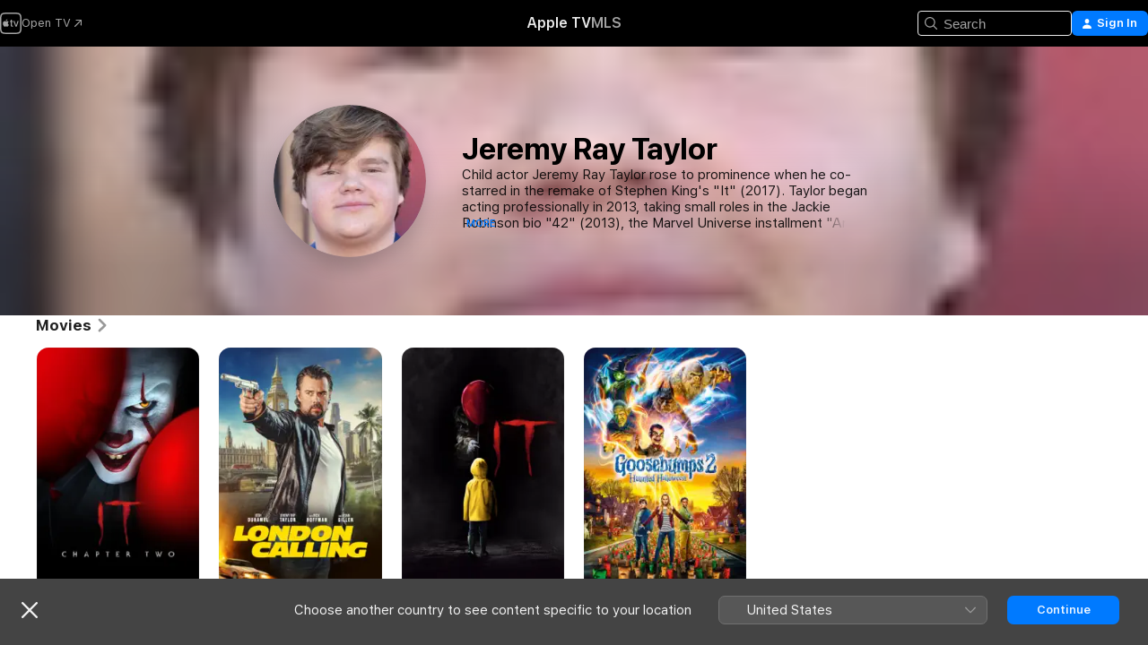

--- FILE ---
content_type: text/html
request_url: https://tv.apple.com/ca/person/jeremy-ray-taylor/umc.cpc.3ra9sgi7aw9vgldxwhwkf4wax
body_size: 27032
content:
<!DOCTYPE html>
<html dir="ltr" lang="en-CA">
    <head>
        <meta charset="utf-8" />
        <meta http-equiv="X-UA-Compatible" content="IE=edge" />
        <meta name="viewport" content="width=device-width,initial-scale=1" />
        <meta name="applicable-device" content="pc,mobile" />
        <meta name="referrer" content="strict-origin" />

        <link
            rel="apple-touch-icon"
            sizes="180x180"
            href="/assets/favicon/favicon-180.png"
        />
        <link
            rel="icon"
            type="image/png"
            sizes="32x32"
            href="/assets/favicon/favicon-32.png"
        />
        <link
            rel="icon"
            type="image/png"
            sizes="16x16"
            href="/assets/favicon/favicon-16.png"
        />
        <link rel="manifest" href="/manifest.json" />

        <title>‎Jeremy Ray Taylor Movies and Shows – Apple TV</title><!-- HEAD_svelte-1f6k8o2_START --><meta name="version" content="2550.14.0-external"><!-- HEAD_svelte-1f6k8o2_END --><!-- HEAD_svelte-1frznod_START --><link rel="preconnect" href="//www.apple.com/wss/fonts" crossorigin="anonymous"><link rel="stylesheet" as="style" href="//www.apple.com/wss/fonts?families=SF+Pro,v4%7CSF+Pro+Icons,v1&amp;display=swap" type="text/css" referrerpolicy="strict-origin-when-cross-origin"><!-- HEAD_svelte-1frznod_END --><!-- HEAD_svelte-eg3hvx_START -->    <meta name="description" content="Learn about Jeremy Ray Taylor on Apple TV. Browse shows and movies that include Jeremy Ray Taylor including It: Chapter Two, London Calling and more.">  <link rel="canonical" href="https://tv.apple.com/ca/person/jeremy-ray-taylor/umc.cpc.3ra9sgi7aw9vgldxwhwkf4wax">       <meta name="apple:content_id" content="umc.cpc.3ra9sgi7aw9vgldxwhwkf4wax"> <meta name="apple:title" content="Jeremy Ray Taylor">    <meta property="og:title" content="Jeremy Ray Taylor Movies and Shows – Apple TV"> <meta property="og:description" content="Learn about Jeremy Ray Taylor on Apple TV. Browse shows and movies that include Jeremy Ray Taylor including It: Chapter Two, London Calling and more."> <meta property="og:site_name" content="Apple TV"> <meta property="og:url" content="https://tv.apple.com/ca/person/jeremy-ray-taylor/umc.cpc.3ra9sgi7aw9vgldxwhwkf4wax"> <meta property="og:image" content="https://is1-ssl.mzstatic.com/image/thumb/TP2qv0bwaSJskPx-nz0EzA/1200x675mf.jpg"> <meta property="og:image:secure_url" content="https://is1-ssl.mzstatic.com/image/thumb/TP2qv0bwaSJskPx-nz0EzA/1200x675mf.jpg"> <meta property="og:image:alt" content="Jeremy Ray Taylor Movies and Shows – Apple TV"> <meta property="og:image:width" content="1200"> <meta property="og:image:height" content="675"> <meta property="og:image:type" content="image/jpg"> <meta property="og:type" content="Person"> <meta property="og:locale" content="en_CA">       <meta name="twitter:title" content="Jeremy Ray Taylor Movies and Shows – Apple TV"> <meta name="twitter:description" content="Learn about Jeremy Ray Taylor on Apple TV. Browse shows and movies that include Jeremy Ray Taylor including It: Chapter Two, London Calling and more."> <meta name="twitter:site" content="@AppleTV"> <meta name="twitter:image" content="https://is1-ssl.mzstatic.com/image/thumb/TP2qv0bwaSJskPx-nz0EzA/1200x675mf.jpg"> <meta name="twitter:image:alt" content="Jeremy Ray Taylor Movies and Shows – Apple TV"> <meta name="twitter:card" content="summary_large_image">    <script type="application/ld+json" data-svelte-h="svelte-akop8n">{
                "@context": "https://schema.org",
                "@id": "https://tv.apple.com/#organization",
                "@type": "Organization",
                "name": "Apple TV",
                "url": "https://tv.apple.com",
                "logo": "https://tv.apple.com/assets/knowledge-graph/tv.png",
                "sameAs": [
                    "https://www.wikidata.org/wiki/Q270285",
                    "https://twitter.com/AppleTV",
                    "https://www.instagram.com/appletv/",
                    "https://www.facebook.com/appletv/",
                    "https://www.youtube.com/AppleTV",
                    "https://giphy.com/appletv"
                ],
                "parentOrganization": {
                    "@type": "Organization",
                    "name": "Apple",
                    "@id": "https://www.apple.com/#organization",
                    "url": "https://www.apple.com/"
                }
            }</script>    <!-- HTML_TAG_START -->
                <script id=schema:person type="application/ld+json">
                    {"@context":"https://schema.org","@type":"Person","birthDate":"2003-06-02","birthPlace":"Bluff City, Tennessee, USA","description":"Child actor Jeremy Ray Taylor rose to prominence when he co-starred in the remake of Stephen King's \"It\" (2017). Taylor began acting professionally in 2013, taking small roles in the Jackie Robinson bio \"42\" (2013), the Marvel Universe installment \"Ant-Man\" (2015), and the critically maligned kiddie flick \"Alvin and the Chipmunks: The Road Chip\" (2015). Taylor's big break came when he was cast in the highly anticipated film version of Stephen King's coming of age horror tale \"It\" (2017), as Ben Hanscom, a lonely fatherless kid whose husky frame belies a bravery and dedication well beyond his years, who becomes part of a group of seven friends (known as The Losers' Club) that team up to defeat a terrifying child-murdering immortal clown who lives in the sewers beneath their sleepy Maine town.","image":{"@type":"ImageObject","caption":"Jeremy Ray Taylor","representativeOfPage":true,"contentUrl":"https://is1-ssl.mzstatic.com/image/thumb/TP2qv0bwaSJskPx-nz0EzA/1200x675mf.jpg"},"jobTitle":[],"name":"Jeremy Ray Taylor","url":"https://tv.apple.com/ca/person/jeremy-ray-taylor/umc.cpc.3ra9sgi7aw9vgldxwhwkf4wax"}
                </script>
                <!-- HTML_TAG_END -->   <!-- HTML_TAG_START -->
                <script id=schema:breadcrumb-list name=schema:breadcrumb-list type="application/ld+json">
                    {"@context":"https://schema.org","@type":"BreadcrumbList","itemListElement":[{"@type":"ListItem","position":1,"item":{"@id":"https://tv.apple.com","name":"Apple TV"}},{"@type":"ListItem","position":2,"item":{"@id":"https://tv.apple.com/ca/person/jeremy-ray-taylor/umc.cpc.3ra9sgi7aw9vgldxwhwkf4wax","name":"Jeremy Ray Taylor"}}]}
                </script>
                <!-- HTML_TAG_END --> <!-- HEAD_svelte-eg3hvx_END -->
      <script type="module" crossorigin src="/assets/main~DCQmA0IneM.js"></script>
      <link rel="modulepreload" crossorigin href="/assets/CommerceModalContainer~ahkFHdAgIi.js">
      <link rel="stylesheet" crossorigin href="/assets/CommerceModalContainer~dMB8zhtE3w.css">
      <link rel="stylesheet" crossorigin href="/assets/main~C4ibcj_vaK.css">
      <script type="module">import.meta.url;import("_").catch(()=>1);async function* g(){};window.__vite_is_modern_browser=true;</script>
      <script type="module">!function(){if(window.__vite_is_modern_browser)return;console.warn("vite: loading legacy chunks, syntax error above and the same error below should be ignored");var e=document.getElementById("vite-legacy-polyfill"),n=document.createElement("script");n.src=e.src,n.onload=function(){System.import(document.getElementById('vite-legacy-entry').getAttribute('data-src'))},document.body.appendChild(n)}();</script>
    </head>
    <body>
        <script src="/assets/focus-visible/focus-visible.min.js"></script>
        <script
            async
            src="/includes/js-cdn/musickit/v3/amp/mediakit.js"
        ></script>
        <script
            type="module"
            async
            src="/includes/js-cdn/musickit/v3/components/musickit-components/musickit-components.esm.js"
        ></script>
        <script
            nomodule
            async
            src="/includes/js-cdn/musickit/v3/components/musickit-components/musickit-components.js"
        ></script>
        <svg style="display: none" xmlns="http://www.w3.org/2000/svg">
            <symbol id="play-circle-fill" viewBox="0 0 60 60">
                <path
                    class="icon-circle-fill__circle"
                    fill="var(--iconCircleFillBG, transparent)"
                    d="M30 60c16.411 0 30-13.617 30-30C60 13.588 46.382 0 29.971 0 13.588 0 .001 13.588.001 30c0 16.383 13.617 30 30 30Z"
                />
                <path
                    fill="var(--iconFillArrow, var(--keyColor, black))"
                    d="M24.411 41.853c-1.41.853-3.028.177-3.028-1.294V19.47c0-1.44 1.735-2.058 3.028-1.294l17.265 10.235a1.89 1.89 0 0 1 0 3.265L24.411 41.853Z"
                />
            </symbol>
        </svg>
        <div class="body-container">
               <div class="app-container svelte-ksk4wg" data-testid="app-container"><div data-testid="header" class="header header--color svelte-17u3p6w"><div class="header__contents svelte-17u3p6w"><div class="header__open svelte-17u3p6w"></div> <div class="header__tabs svelte-17u3p6w"></div> <div class="header__controls svelte-17u3p6w"><div class="header__search svelte-17u3p6w"><div class="search-input search-input--overrides svelte-1m14fku menu" data-testid="search-input"><div data-testid="amp-search-input" aria-controls="search-suggestions" aria-expanded="false" aria-haspopup="listbox" aria-owns="search-suggestions" class="search-input-container svelte-rg26q6" tabindex="-1" role=""><div class="flex-container svelte-rg26q6"><form id="search-input-form" class="svelte-rg26q6"><svg width="16" height="16" viewBox="0 0 16 16" class="search-svg" aria-hidden="true"><path d="M11.87 10.835q.027.022.051.047l3.864 3.863a.735.735 0 1 1-1.04 1.04l-3.863-3.864-.047-.051a6.667 6.667 0 1 1 1.035-1.035M6.667 12a5.333 5.333 0 1 0 0-10.667 5.333 5.333 0 0 0 0 10.667"></path></svg> <input value="" aria-autocomplete="list" aria-multiline="false" aria-controls="search-suggestions" aria-label="Search" placeholder="Search" spellcheck="false" autocomplete="off" autocorrect="off" autocapitalize="off" type="text" inputmode="search" class="search-input__text-field svelte-rg26q6" data-testid="search-input__text-field"></form> </div> <div data-testid="search-scope-bar"></div>   </div> </div></div> <div class="auth-content svelte-114v0sv" data-testid="auth-content"> <button tabindex="0" data-testid="sign-in-button" class="commerce-button signin svelte-jf121i"><svg width="10" height="11" viewBox="0 0 10 11" class="auth-icon"><path d="M5 5.295c-1.296 0-2.385-1.176-2.385-2.678C2.61 1.152 3.716 0 5 0c1.29 0 2.39 1.128 2.39 2.611C7.39 4.12 6.297 5.295 5 5.295M1.314 11C.337 11 0 10.698 0 10.144c0-1.55 1.929-3.685 5-3.685 3.065 0 5 2.135 5 3.685 0 .554-.337.856-1.314.856z"></path></svg> <span class="button-text">Sign In</span> </button> </div></div></div>  </div>   <div id="scrollable-page" class="scrollable-page svelte-xmtc6f" data-main-content data-testid="main-section" aria-hidden="false"><main data-testid="main" class="svelte-1vdwh3d"><div class="content-container svelte-1vdwh3d" data-testid="content-container">    <div class="section svelte-190eab9    full-width" data-testid="section-container" aria-label=""><div class="section-content" data-testid="section-content"> <div class="person-header svelte-10qlhy6" style="--person-background-image: url('https://is1-ssl.mzstatic.com/image/thumb/TP2qv0bwaSJskPx-nz0EzA/100x25sr.jpg');"><div class="blur svelte-10qlhy6"></div> <div class="content-container svelte-10qlhy6"><div class="avatar-container svelte-10qlhy6">  <div data-testid="artwork-component" class="artwork-component artwork-component--aspect-ratio artwork-component--orientation-square svelte-uduhys        artwork-component--has-borders" style="
            --artwork-bg-color: rgb(187,165,152);
            --aspect-ratio: 1;
            --placeholder-bg-color: rgb(187,165,152);
       ">   <picture class="svelte-uduhys"><source sizes=" (max-width:999px) 160px,(min-width:1000px) and (max-width:1319px) 190px,(min-width:1320px) and (max-width:1679px) 220px,243px" srcset="https://is1-ssl.mzstatic.com/image/thumb/TP2qv0bwaSJskPx-nz0EzA/160x160ve.webp 160w,https://is1-ssl.mzstatic.com/image/thumb/TP2qv0bwaSJskPx-nz0EzA/190x190ve.webp 190w,https://is1-ssl.mzstatic.com/image/thumb/TP2qv0bwaSJskPx-nz0EzA/220x220ve.webp 220w,https://is1-ssl.mzstatic.com/image/thumb/TP2qv0bwaSJskPx-nz0EzA/243x243ve.webp 243w,https://is1-ssl.mzstatic.com/image/thumb/TP2qv0bwaSJskPx-nz0EzA/320x320ve.webp 320w,https://is1-ssl.mzstatic.com/image/thumb/TP2qv0bwaSJskPx-nz0EzA/380x380ve.webp 380w,https://is1-ssl.mzstatic.com/image/thumb/TP2qv0bwaSJskPx-nz0EzA/440x440ve.webp 440w,https://is1-ssl.mzstatic.com/image/thumb/TP2qv0bwaSJskPx-nz0EzA/486x486ve.webp 486w" type="image/webp"> <source sizes=" (max-width:999px) 160px,(min-width:1000px) and (max-width:1319px) 190px,(min-width:1320px) and (max-width:1679px) 220px,243px" srcset="https://is1-ssl.mzstatic.com/image/thumb/TP2qv0bwaSJskPx-nz0EzA/160x160ve-60.jpg 160w,https://is1-ssl.mzstatic.com/image/thumb/TP2qv0bwaSJskPx-nz0EzA/190x190ve-60.jpg 190w,https://is1-ssl.mzstatic.com/image/thumb/TP2qv0bwaSJskPx-nz0EzA/220x220ve-60.jpg 220w,https://is1-ssl.mzstatic.com/image/thumb/TP2qv0bwaSJskPx-nz0EzA/243x243ve-60.jpg 243w,https://is1-ssl.mzstatic.com/image/thumb/TP2qv0bwaSJskPx-nz0EzA/320x320ve-60.jpg 320w,https://is1-ssl.mzstatic.com/image/thumb/TP2qv0bwaSJskPx-nz0EzA/380x380ve-60.jpg 380w,https://is1-ssl.mzstatic.com/image/thumb/TP2qv0bwaSJskPx-nz0EzA/440x440ve-60.jpg 440w,https://is1-ssl.mzstatic.com/image/thumb/TP2qv0bwaSJskPx-nz0EzA/486x486ve-60.jpg 486w" type="image/jpeg"> <img alt="Jeremy Ray Taylor" class="artwork-component__contents artwork-component__image svelte-uduhys" loading="lazy" src="/assets/artwork/1x1.gif" decoding="async" width="243" height="243" fetchpriority="auto" style="opacity: 1;"></picture> </div></div> <div class="bio svelte-10qlhy6"><h1 class="title typ-header-emph svelte-10qlhy6">Jeremy Ray Taylor</h1> <div style="display: contents; --moreTextColorOverride:var(--keyColor);">  <div class="truncate-wrapper svelte-1ji3yu5"><p data-testid="truncate-text" dir="auto" class="content svelte-1ji3yu5  title-3" style="--lines: 4; --line-height: var(--lineHeight, 16); --link-length: 4;"><!-- HTML_TAG_START -->Child actor Jeremy Ray Taylor rose to prominence when he co-starred in the remake of Stephen King's "It" (2017). Taylor began acting professionally in 2013, taking small roles in the Jackie Robinson bio "42" (2013), the Marvel Universe installment "Ant-Man" (2015), and the critically maligned kiddie flick "Alvin and the Chipmunks: The Road Chip" (2015). Taylor's big break came when he was cast in the highly anticipated film version of Stephen King's coming of age horror tale "It" (2017), as Ben Hanscom, a lonely fatherless kid whose husky frame belies a bravery and dedication well beyond his years, who becomes part of a group of seven friends (known as The Losers' Club) that team up to defeat a terrifying child-murdering immortal clown who lives in the sewers beneath their sleepy Maine town.<!-- HTML_TAG_END --></p> </div> </div></div></div> </div></div> </div><div class="section svelte-190eab9   with-bottom-spacing   display-separator" data-testid="section-container" aria-label="Movies"><div class="section-content" data-testid="section-content"><div class="rich-lockup-shelf-header svelte-1l4rc8w"><div class="header svelte-rnrb59">  <div class="header-title-wrapper svelte-rnrb59">   <h2 class="title svelte-rnrb59 title-link" data-testid="header-title"><a href="https://tv.apple.com/ca/shelf/movies/uts.col.movies_of_person?ctx_person=umc.cpc.3ra9sgi7aw9vgldxwhwkf4wax&amp;ctx_cvs=uts.tcvs.umc.cpc.3ra9sgi7aw9vgldxwhwkf4wax&amp;ctx_shelf=uts.shlf.localshelf2" class="title__button svelte-rnrb59" role="link" tabindex="0"><span class="dir-wrapper" dir="auto">Movies</span> <svg xmlns="http://www.w3.org/2000/svg" class="chevron" viewBox="0 0 64 64" aria-hidden="true"><path d="M19.817 61.863c1.48 0 2.672-.515 3.702-1.546l24.243-23.63c1.352-1.385 1.996-2.737 2.028-4.443 0-1.674-.644-3.09-2.028-4.443L23.519 4.138c-1.03-.998-2.253-1.513-3.702-1.513-2.994 0-5.409 2.382-5.409 5.344 0 1.481.612 2.833 1.739 3.96l20.99 20.347-20.99 20.283c-1.127 1.126-1.739 2.478-1.739 3.96 0 2.93 2.415 5.344 5.409 5.344"></path></svg></a></h2> </div>   </div> </div> <div>   <div class="shelf"><section data-testid="shelf-component" class="shelf-grid shelf-grid--onhover svelte-12rmzef" style="
            --grid-max-content-xsmall: 144px; --grid-column-gap-xsmall: 10px; --grid-row-gap-xsmall: 24px; --grid-small: 5; --grid-column-gap-small: 20px; --grid-row-gap-small: 24px; --grid-medium: 6; --grid-column-gap-medium: 20px; --grid-row-gap-medium: 24px; --grid-large: 8; --grid-column-gap-large: 20px; --grid-row-gap-large: 24px; --grid-xlarge: 8; --grid-column-gap-xlarge: 20px; --grid-row-gap-xlarge: 24px;
            --grid-type: I;
            --grid-rows: 1;
            --standard-lockup-shadow-offset: 15px;
            
        "> <div class="shelf-grid__body svelte-12rmzef" data-testid="shelf-body">   <button disabled aria-label="Previous Page" type="button" class="shelf-grid-nav__arrow shelf-grid-nav__arrow--left svelte-1xmivhv" data-testid="shelf-button-left" style="--offset: 0px;"><svg xmlns="http://www.w3.org/2000/svg" viewBox="0 0 9 31"><path d="M5.275 29.46a1.61 1.61 0 0 0 1.456 1.077c1.018 0 1.772-.737 1.772-1.737 0-.526-.277-1.186-.449-1.62l-4.68-11.912L8.05 3.363c.172-.442.45-1.116.45-1.625A1.7 1.7 0 0 0 6.728.002a1.6 1.6 0 0 0-1.456 1.09L.675 12.774c-.301.775-.677 1.744-.677 2.495 0 .754.376 1.705.677 2.498L5.272 29.46Z"></path></svg></button> <ul slot="shelf-content" class="shelf-grid__list shelf-grid__list--grid-type-I shelf-grid__list--grid-rows-1 svelte-12rmzef" role="list" tabindex="-1" data-testid="shelf-item-list">   <li class="shelf-grid__list-item svelte-12rmzef" data-index="0" aria-hidden="true"><div class="svelte-12rmzef"><div slot="item" class="svelte-5fmy7e">  <a class="lockup svelte-93u9ds" href="https://tv.apple.com/ca/movie/it-chapter-two/umc.cmc.696nxlzfifs6t1h6hi8d9nlux?ctx_agid=457c1b4c" aria-label="It: Chapter Two" data-testid="lockup" style="--lockup-aspect-ratio: 2/3; --lockup-border-radius: 14px; --lockup-chin-height: 0px;"><div class="grid svelte-93u9ds grid--no-chin" data-testid="lockup-grid"><div class="artwork svelte-93u9ds" data-testid="artwork">  <div data-testid="artwork-component" class="artwork-component artwork-component--aspect-ratio artwork-component--orientation-portrait svelte-uduhys    artwork-component--fullwidth    artwork-component--has-borders" style="
            --artwork-bg-color: rgb(23,25,32);
            --aspect-ratio: 0.6666666666666666;
            --placeholder-bg-color: rgb(23,25,32);
       ">   <picture class="svelte-uduhys"><source sizes="225px" srcset="https://is1-ssl.mzstatic.com/image/thumb/jsAHycBvdmHAQS1O3cxC9Q/225x338CA.TVA23C01.webp 225w,https://is1-ssl.mzstatic.com/image/thumb/jsAHycBvdmHAQS1O3cxC9Q/450x676CA.TVA23C01.webp 450w" type="image/webp"> <source sizes="225px" srcset="https://is1-ssl.mzstatic.com/image/thumb/jsAHycBvdmHAQS1O3cxC9Q/225x338CA.TVA23C01-60.jpg 225w,https://is1-ssl.mzstatic.com/image/thumb/jsAHycBvdmHAQS1O3cxC9Q/450x676CA.TVA23C01-60.jpg 450w" type="image/jpeg"> <img alt="It: Chapter Two" class="artwork-component__contents artwork-component__image svelte-uduhys" loading="lazy" src="/assets/artwork/1x1.gif" decoding="async" width="225" height="337" fetchpriority="auto" style="opacity: 1;"></picture> </div></div>     <div class="lockup-scrim svelte-rdhtgn" data-testid="lockup-scrim"></div> <div class="lockup-context-menu svelte-1vr883s" data-testid="lockup-context-menu"><amp-contextual-menu-button config="[object Object]" class="svelte-1sn4kz"> <span aria-label="MORE" class="more-button svelte-1sn4kz more-button--platter  more-button--material" data-testid="more-button" slot="trigger-content"><svg width="28" height="28" viewBox="0 0 28 28" class="glyph" xmlns="http://www.w3.org/2000/svg"><circle fill="var(--iconCircleFill, transparent)" cx="14" cy="14" r="14"></circle><path fill="var(--iconEllipsisFill, white)" d="M10.105 14c0-.87-.687-1.55-1.564-1.55-.862 0-1.557.695-1.557 1.55 0 .848.695 1.55 1.557 1.55.855 0 1.564-.702 1.564-1.55zm5.437 0c0-.87-.68-1.55-1.542-1.55A1.55 1.55 0 0012.45 14c0 .848.695 1.55 1.55 1.55.848 0 1.542-.702 1.542-1.55zm5.474 0c0-.87-.687-1.55-1.557-1.55-.87 0-1.564.695-1.564 1.55 0 .848.694 1.55 1.564 1.55.848 0 1.557-.702 1.557-1.55z"></path></svg></span> </amp-contextual-menu-button></div></div> </a></div> </div></li>   <li class="shelf-grid__list-item svelte-12rmzef" data-index="1" aria-hidden="true"><div class="svelte-12rmzef"><div slot="item" class="svelte-5fmy7e">  <a class="lockup svelte-93u9ds" href="https://tv.apple.com/ca/movie/london-calling/umc.cmc.2iyn2tasqtgnzrobb3shlkbmd?ctx_agid=457c1b4c" aria-label="London Calling" data-testid="lockup" style="--lockup-aspect-ratio: 2/3; --lockup-border-radius: 14px; --lockup-chin-height: 0px;"><div class="grid svelte-93u9ds grid--no-chin" data-testid="lockup-grid"><div class="artwork svelte-93u9ds" data-testid="artwork">  <div data-testid="artwork-component" class="artwork-component artwork-component--aspect-ratio artwork-component--orientation-portrait svelte-uduhys    artwork-component--fullwidth    artwork-component--has-borders" style="
            --artwork-bg-color: rgb(32,29,33);
            --aspect-ratio: 0.6666666666666666;
            --placeholder-bg-color: rgb(32,29,33);
       ">   <picture class="svelte-uduhys"><source sizes="225px" srcset="https://is1-ssl.mzstatic.com/image/thumb/Video211/v4/91/5e/f1/915ef16d-2acf-d531-6ad8-ae0fae0b4620/LondonCalling_2000x3000_Alt.jpg/225x338CA.TVA23C01.webp 225w,https://is1-ssl.mzstatic.com/image/thumb/Video211/v4/91/5e/f1/915ef16d-2acf-d531-6ad8-ae0fae0b4620/LondonCalling_2000x3000_Alt.jpg/450x676CA.TVA23C01.webp 450w" type="image/webp"> <source sizes="225px" srcset="https://is1-ssl.mzstatic.com/image/thumb/Video211/v4/91/5e/f1/915ef16d-2acf-d531-6ad8-ae0fae0b4620/LondonCalling_2000x3000_Alt.jpg/225x338CA.TVA23C01-60.jpg 225w,https://is1-ssl.mzstatic.com/image/thumb/Video211/v4/91/5e/f1/915ef16d-2acf-d531-6ad8-ae0fae0b4620/LondonCalling_2000x3000_Alt.jpg/450x676CA.TVA23C01-60.jpg 450w" type="image/jpeg"> <img alt="London Calling" class="artwork-component__contents artwork-component__image svelte-uduhys" loading="lazy" src="/assets/artwork/1x1.gif" decoding="async" width="225" height="337" fetchpriority="auto" style="opacity: 1;"></picture> </div></div>     <div class="lockup-scrim svelte-rdhtgn" data-testid="lockup-scrim"></div> <div class="lockup-context-menu svelte-1vr883s" data-testid="lockup-context-menu"><amp-contextual-menu-button config="[object Object]" class="svelte-1sn4kz"> <span aria-label="MORE" class="more-button svelte-1sn4kz more-button--platter  more-button--material" data-testid="more-button" slot="trigger-content"><svg width="28" height="28" viewBox="0 0 28 28" class="glyph" xmlns="http://www.w3.org/2000/svg"><circle fill="var(--iconCircleFill, transparent)" cx="14" cy="14" r="14"></circle><path fill="var(--iconEllipsisFill, white)" d="M10.105 14c0-.87-.687-1.55-1.564-1.55-.862 0-1.557.695-1.557 1.55 0 .848.695 1.55 1.557 1.55.855 0 1.564-.702 1.564-1.55zm5.437 0c0-.87-.68-1.55-1.542-1.55A1.55 1.55 0 0012.45 14c0 .848.695 1.55 1.55 1.55.848 0 1.542-.702 1.542-1.55zm5.474 0c0-.87-.687-1.55-1.557-1.55-.87 0-1.564.695-1.564 1.55 0 .848.694 1.55 1.564 1.55.848 0 1.557-.702 1.557-1.55z"></path></svg></span> </amp-contextual-menu-button></div></div> </a></div> </div></li>   <li class="shelf-grid__list-item svelte-12rmzef" data-index="2" aria-hidden="true"><div class="svelte-12rmzef"><div slot="item" class="svelte-5fmy7e">  <a class="lockup svelte-93u9ds" href="https://tv.apple.com/ca/movie/it/umc.cmc.5x3xgjig5ocx63puqy9px8jgq?ctx_agid=457c1b4c" aria-label="It" data-testid="lockup" style="--lockup-aspect-ratio: 2/3; --lockup-border-radius: 14px; --lockup-chin-height: 0px;"><div class="grid svelte-93u9ds grid--no-chin" data-testid="lockup-grid"><div class="artwork svelte-93u9ds" data-testid="artwork">  <div data-testid="artwork-component" class="artwork-component artwork-component--aspect-ratio artwork-component--orientation-portrait svelte-uduhys    artwork-component--fullwidth    artwork-component--has-borders" style="
            --artwork-bg-color: rgb(27,25,28);
            --aspect-ratio: 0.6666666666666666;
            --placeholder-bg-color: rgb(27,25,28);
       ">   <picture class="svelte-uduhys"><source sizes="225px" srcset="https://is1-ssl.mzstatic.com/image/thumb/cxZmgSsJscmUdpL19ARx2Q/225x338CA.TVA23C01.webp 225w,https://is1-ssl.mzstatic.com/image/thumb/cxZmgSsJscmUdpL19ARx2Q/450x676CA.TVA23C01.webp 450w" type="image/webp"> <source sizes="225px" srcset="https://is1-ssl.mzstatic.com/image/thumb/cxZmgSsJscmUdpL19ARx2Q/225x338CA.TVA23C01-60.jpg 225w,https://is1-ssl.mzstatic.com/image/thumb/cxZmgSsJscmUdpL19ARx2Q/450x676CA.TVA23C01-60.jpg 450w" type="image/jpeg"> <img alt="It" class="artwork-component__contents artwork-component__image svelte-uduhys" loading="lazy" src="/assets/artwork/1x1.gif" decoding="async" width="225" height="337" fetchpriority="auto" style="opacity: 1;"></picture> </div></div>     <div class="lockup-scrim svelte-rdhtgn" data-testid="lockup-scrim"></div> <div class="lockup-context-menu svelte-1vr883s" data-testid="lockup-context-menu"><amp-contextual-menu-button config="[object Object]" class="svelte-1sn4kz"> <span aria-label="MORE" class="more-button svelte-1sn4kz more-button--platter  more-button--material" data-testid="more-button" slot="trigger-content"><svg width="28" height="28" viewBox="0 0 28 28" class="glyph" xmlns="http://www.w3.org/2000/svg"><circle fill="var(--iconCircleFill, transparent)" cx="14" cy="14" r="14"></circle><path fill="var(--iconEllipsisFill, white)" d="M10.105 14c0-.87-.687-1.55-1.564-1.55-.862 0-1.557.695-1.557 1.55 0 .848.695 1.55 1.557 1.55.855 0 1.564-.702 1.564-1.55zm5.437 0c0-.87-.68-1.55-1.542-1.55A1.55 1.55 0 0012.45 14c0 .848.695 1.55 1.55 1.55.848 0 1.542-.702 1.542-1.55zm5.474 0c0-.87-.687-1.55-1.557-1.55-.87 0-1.564.695-1.564 1.55 0 .848.694 1.55 1.564 1.55.848 0 1.557-.702 1.557-1.55z"></path></svg></span> </amp-contextual-menu-button></div></div> </a></div> </div></li>   <li class="shelf-grid__list-item svelte-12rmzef" data-index="3" aria-hidden="true"><div class="svelte-12rmzef"><div slot="item" class="svelte-5fmy7e">  <a class="lockup svelte-93u9ds" href="https://tv.apple.com/ca/movie/goosebumps-2-haunted-halloween/umc.cmc.17rpnvfa126x1tibvj6945ivk?ctx_agid=457c1b4c" aria-label="Goosebumps 2: Haunted Halloween" data-testid="lockup" style="--lockup-aspect-ratio: 2/3; --lockup-border-radius: 14px; --lockup-chin-height: 0px;"><div class="grid svelte-93u9ds grid--no-chin" data-testid="lockup-grid"><div class="artwork svelte-93u9ds" data-testid="artwork">  <div data-testid="artwork-component" class="artwork-component artwork-component--aspect-ratio artwork-component--orientation-portrait svelte-uduhys    artwork-component--fullwidth    artwork-component--has-borders" style="
            --artwork-bg-color: rgb(137,87,38);
            --aspect-ratio: 0.6666666666666666;
            --placeholder-bg-color: rgb(137,87,38);
       ">   <picture class="svelte-uduhys"><source sizes="225px" srcset="https://is1-ssl.mzstatic.com/image/thumb/RBn3jhk3lSPKOAkVbEgHzQ/225x338CA.TVA23C01.webp 225w,https://is1-ssl.mzstatic.com/image/thumb/RBn3jhk3lSPKOAkVbEgHzQ/450x676CA.TVA23C01.webp 450w" type="image/webp"> <source sizes="225px" srcset="https://is1-ssl.mzstatic.com/image/thumb/RBn3jhk3lSPKOAkVbEgHzQ/225x338CA.TVA23C01-60.jpg 225w,https://is1-ssl.mzstatic.com/image/thumb/RBn3jhk3lSPKOAkVbEgHzQ/450x676CA.TVA23C01-60.jpg 450w" type="image/jpeg"> <img alt="Goosebumps 2: Haunted Halloween" class="artwork-component__contents artwork-component__image svelte-uduhys" loading="lazy" src="/assets/artwork/1x1.gif" decoding="async" width="225" height="337" fetchpriority="auto" style="opacity: 1;"></picture> </div></div>     <div class="lockup-scrim svelte-rdhtgn" data-testid="lockup-scrim"></div> <div class="lockup-context-menu svelte-1vr883s" data-testid="lockup-context-menu"><amp-contextual-menu-button config="[object Object]" class="svelte-1sn4kz"> <span aria-label="MORE" class="more-button svelte-1sn4kz more-button--platter  more-button--material" data-testid="more-button" slot="trigger-content"><svg width="28" height="28" viewBox="0 0 28 28" class="glyph" xmlns="http://www.w3.org/2000/svg"><circle fill="var(--iconCircleFill, transparent)" cx="14" cy="14" r="14"></circle><path fill="var(--iconEllipsisFill, white)" d="M10.105 14c0-.87-.687-1.55-1.564-1.55-.862 0-1.557.695-1.557 1.55 0 .848.695 1.55 1.557 1.55.855 0 1.564-.702 1.564-1.55zm5.437 0c0-.87-.68-1.55-1.542-1.55A1.55 1.55 0 0012.45 14c0 .848.695 1.55 1.55 1.55.848 0 1.542-.702 1.542-1.55zm5.474 0c0-.87-.687-1.55-1.557-1.55-.87 0-1.564.695-1.564 1.55 0 .848.694 1.55 1.564 1.55.848 0 1.557-.702 1.557-1.55z"></path></svg></span> </amp-contextual-menu-button></div></div> </a></div> </div></li> </ul> <button aria-label="Next Page" type="button" class="shelf-grid-nav__arrow shelf-grid-nav__arrow--right svelte-1xmivhv" data-testid="shelf-button-right" style="--offset: 0px;"><svg xmlns="http://www.w3.org/2000/svg" viewBox="0 0 9 31"><path d="M5.275 29.46a1.61 1.61 0 0 0 1.456 1.077c1.018 0 1.772-.737 1.772-1.737 0-.526-.277-1.186-.449-1.62l-4.68-11.912L8.05 3.363c.172-.442.45-1.116.45-1.625A1.7 1.7 0 0 0 6.728.002a1.6 1.6 0 0 0-1.456 1.09L.675 12.774c-.301.775-.677 1.744-.677 2.495 0 .754.376 1.705.677 2.498L5.272 29.46Z"></path></svg></button></div> </section> </div></div></div> </div><div class="section svelte-190eab9   with-bottom-spacing   display-separator" data-testid="section-container" aria-label="Shows"><div class="section-content" data-testid="section-content"><div class="rich-lockup-shelf-header svelte-1l4rc8w"><div class="header svelte-rnrb59">  <div class="header-title-wrapper svelte-rnrb59">   <h2 class="title svelte-rnrb59 title-link" data-testid="header-title"><a href="https://tv.apple.com/ca/shelf/shows/uts.col.shows_of_person?ctx_person=umc.cpc.3ra9sgi7aw9vgldxwhwkf4wax&amp;ctx_cvs=uts.tcvs.umc.cpc.3ra9sgi7aw9vgldxwhwkf4wax&amp;ctx_shelf=uts.shlf.localshelf1" class="title__button svelte-rnrb59" role="link" tabindex="0"><span class="dir-wrapper" dir="auto">Shows</span> <svg xmlns="http://www.w3.org/2000/svg" class="chevron" viewBox="0 0 64 64" aria-hidden="true"><path d="M19.817 61.863c1.48 0 2.672-.515 3.702-1.546l24.243-23.63c1.352-1.385 1.996-2.737 2.028-4.443 0-1.674-.644-3.09-2.028-4.443L23.519 4.138c-1.03-.998-2.253-1.513-3.702-1.513-2.994 0-5.409 2.382-5.409 5.344 0 1.481.612 2.833 1.739 3.96l20.99 20.347-20.99 20.283c-1.127 1.126-1.739 2.478-1.739 3.96 0 2.93 2.415 5.344 5.409 5.344"></path></svg></a></h2> </div>   </div> </div> <div>   <div class="shelf"><section data-testid="shelf-component" class="shelf-grid shelf-grid--onhover svelte-12rmzef" style="
            --grid-max-content-xsmall: 144px; --grid-column-gap-xsmall: 10px; --grid-row-gap-xsmall: 24px; --grid-small: 5; --grid-column-gap-small: 20px; --grid-row-gap-small: 24px; --grid-medium: 6; --grid-column-gap-medium: 20px; --grid-row-gap-medium: 24px; --grid-large: 8; --grid-column-gap-large: 20px; --grid-row-gap-large: 24px; --grid-xlarge: 8; --grid-column-gap-xlarge: 20px; --grid-row-gap-xlarge: 24px;
            --grid-type: I;
            --grid-rows: 1;
            --standard-lockup-shadow-offset: 15px;
            
        "> <div class="shelf-grid__body svelte-12rmzef" data-testid="shelf-body">   <button disabled aria-label="Previous Page" type="button" class="shelf-grid-nav__arrow shelf-grid-nav__arrow--left svelte-1xmivhv" data-testid="shelf-button-left" style="--offset: 0px;"><svg xmlns="http://www.w3.org/2000/svg" viewBox="0 0 9 31"><path d="M5.275 29.46a1.61 1.61 0 0 0 1.456 1.077c1.018 0 1.772-.737 1.772-1.737 0-.526-.277-1.186-.449-1.62l-4.68-11.912L8.05 3.363c.172-.442.45-1.116.45-1.625A1.7 1.7 0 0 0 6.728.002a1.6 1.6 0 0 0-1.456 1.09L.675 12.774c-.301.775-.677 1.744-.677 2.495 0 .754.376 1.705.677 2.498L5.272 29.46Z"></path></svg></button> <ul slot="shelf-content" class="shelf-grid__list shelf-grid__list--grid-type-I shelf-grid__list--grid-rows-1 svelte-12rmzef" role="list" tabindex="-1" data-testid="shelf-item-list">   <li class="shelf-grid__list-item svelte-12rmzef" data-index="0" aria-hidden="true"><div class="svelte-12rmzef"><div slot="item" class="svelte-5fmy7e">  <a class="lockup svelte-93u9ds" href="https://tv.apple.com/ca/show/are-you-afraid-of-the-dark/umc.cmc.2nfnqkjfn49hdu9prbpfbl3zk?ctx_agid=457c1b4c" aria-label="Are You Afraid of the Dark?" data-testid="lockup" style="--lockup-aspect-ratio: 2/3; --lockup-border-radius: 14px; --lockup-chin-height: 0px;"><div class="grid svelte-93u9ds grid--no-chin" data-testid="lockup-grid"><div class="artwork svelte-93u9ds" data-testid="artwork">  <div data-testid="artwork-component" class="artwork-component artwork-component--aspect-ratio artwork-component--orientation-portrait svelte-uduhys    artwork-component--fullwidth    artwork-component--has-borders" style="
            --artwork-bg-color: rgb(0,0,0);
            --aspect-ratio: 0.6666666666666666;
            --placeholder-bg-color: rgb(0,0,0);
       ">   <picture class="svelte-uduhys"><source sizes="225px" srcset="https://is1-ssl.mzstatic.com/image/thumb/Video221/v4/06/94/c8/0694c82e-0fee-997c-d5c6-3433fff7c575/AYAOTD_3SCOLL_2000x3000.png/225x338CA.TVA23C01.webp 225w,https://is1-ssl.mzstatic.com/image/thumb/Video221/v4/06/94/c8/0694c82e-0fee-997c-d5c6-3433fff7c575/AYAOTD_3SCOLL_2000x3000.png/450x676CA.TVA23C01.webp 450w" type="image/webp"> <source sizes="225px" srcset="https://is1-ssl.mzstatic.com/image/thumb/Video221/v4/06/94/c8/0694c82e-0fee-997c-d5c6-3433fff7c575/AYAOTD_3SCOLL_2000x3000.png/225x338CA.TVA23C01-60.jpg 225w,https://is1-ssl.mzstatic.com/image/thumb/Video221/v4/06/94/c8/0694c82e-0fee-997c-d5c6-3433fff7c575/AYAOTD_3SCOLL_2000x3000.png/450x676CA.TVA23C01-60.jpg 450w" type="image/jpeg"> <img alt="Are You Afraid of the Dark?" class="artwork-component__contents artwork-component__image svelte-uduhys" loading="lazy" src="/assets/artwork/1x1.gif" decoding="async" width="225" height="337" fetchpriority="auto" style="opacity: 1;"></picture> </div></div>     <div class="lockup-scrim svelte-rdhtgn" data-testid="lockup-scrim"></div> <div class="lockup-context-menu svelte-1vr883s" data-testid="lockup-context-menu"><amp-contextual-menu-button config="[object Object]" class="svelte-1sn4kz"> <span aria-label="MORE" class="more-button svelte-1sn4kz more-button--platter  more-button--material" data-testid="more-button" slot="trigger-content"><svg width="28" height="28" viewBox="0 0 28 28" class="glyph" xmlns="http://www.w3.org/2000/svg"><circle fill="var(--iconCircleFill, transparent)" cx="14" cy="14" r="14"></circle><path fill="var(--iconEllipsisFill, white)" d="M10.105 14c0-.87-.687-1.55-1.564-1.55-.862 0-1.557.695-1.557 1.55 0 .848.695 1.55 1.557 1.55.855 0 1.564-.702 1.564-1.55zm5.437 0c0-.87-.68-1.55-1.542-1.55A1.55 1.55 0 0012.45 14c0 .848.695 1.55 1.55 1.55.848 0 1.542-.702 1.542-1.55zm5.474 0c0-.87-.687-1.55-1.557-1.55-.87 0-1.564.695-1.564 1.55 0 .848.694 1.55 1.564 1.55.848 0 1.557-.702 1.557-1.55z"></path></svg></span> </amp-contextual-menu-button></div></div> </a></div> </div></li> </ul> <button aria-label="Next Page" type="button" class="shelf-grid-nav__arrow shelf-grid-nav__arrow--right svelte-1xmivhv" data-testid="shelf-button-right" style="--offset: 0px;"><svg xmlns="http://www.w3.org/2000/svg" viewBox="0 0 9 31"><path d="M5.275 29.46a1.61 1.61 0 0 0 1.456 1.077c1.018 0 1.772-.737 1.772-1.737 0-.526-.277-1.186-.449-1.62l-4.68-11.912L8.05 3.363c.172-.442.45-1.116.45-1.625A1.7 1.7 0 0 0 6.728.002a1.6 1.6 0 0 0-1.456 1.09L.675 12.774c-.301.775-.677 1.744-.677 2.495 0 .754.376 1.705.677 2.498L5.272 29.46Z"></path></svg></button></div> </section> </div></div></div> </div><div class="section svelte-190eab9   with-bottom-spacing   display-separator" data-testid="section-container" aria-label="Guest Appearances"><div class="section-content" data-testid="section-content"><div class="rich-lockup-shelf-header svelte-1l4rc8w"><div class="header svelte-rnrb59">  <div class="header-title-wrapper svelte-rnrb59">   <h2 class="title svelte-rnrb59 title-link" data-testid="header-title"><a href="https://tv.apple.com/ca/shelf/guest-appearances/uts.col.guest_appearances_by_person?ctx_person=umc.cpc.3ra9sgi7aw9vgldxwhwkf4wax&amp;ctx_cvs=uts.tcvs.umc.cpc.3ra9sgi7aw9vgldxwhwkf4wax&amp;ctx_shelf=uts.shlf.localshelf6" class="title__button svelte-rnrb59" role="link" tabindex="0"><span class="dir-wrapper" dir="auto">Guest Appearances</span> <svg xmlns="http://www.w3.org/2000/svg" class="chevron" viewBox="0 0 64 64" aria-hidden="true"><path d="M19.817 61.863c1.48 0 2.672-.515 3.702-1.546l24.243-23.63c1.352-1.385 1.996-2.737 2.028-4.443 0-1.674-.644-3.09-2.028-4.443L23.519 4.138c-1.03-.998-2.253-1.513-3.702-1.513-2.994 0-5.409 2.382-5.409 5.344 0 1.481.612 2.833 1.739 3.96l20.99 20.347-20.99 20.283c-1.127 1.126-1.739 2.478-1.739 3.96 0 2.93 2.415 5.344 5.409 5.344"></path></svg></a></h2> </div>   </div> </div> <div>   <div class="shelf"><section data-testid="shelf-component" class="shelf-grid shelf-grid--onhover svelte-12rmzef" style="
            --grid-max-content-xsmall: 200px; --grid-column-gap-xsmall: 10px; --grid-row-gap-xsmall: 24px; --grid-small: 3; --grid-column-gap-small: 20px; --grid-row-gap-small: 24px; --grid-medium: 4; --grid-column-gap-medium: 20px; --grid-row-gap-medium: 24px; --grid-large: 5; --grid-column-gap-large: 20px; --grid-row-gap-large: 24px; --grid-xlarge: 5; --grid-column-gap-xlarge: 20px; --grid-row-gap-xlarge: 24px;
            --grid-type: C;
            --grid-rows: 1;
            --standard-lockup-shadow-offset: 15px;
            
        "> <div class="shelf-grid__body svelte-12rmzef" data-testid="shelf-body">   <button disabled aria-label="Previous Page" type="button" class="shelf-grid-nav__arrow shelf-grid-nav__arrow--left svelte-1xmivhv" data-testid="shelf-button-left" style="--offset: 0px;"><svg xmlns="http://www.w3.org/2000/svg" viewBox="0 0 9 31"><path d="M5.275 29.46a1.61 1.61 0 0 0 1.456 1.077c1.018 0 1.772-.737 1.772-1.737 0-.526-.277-1.186-.449-1.62l-4.68-11.912L8.05 3.363c.172-.442.45-1.116.45-1.625A1.7 1.7 0 0 0 6.728.002a1.6 1.6 0 0 0-1.456 1.09L.675 12.774c-.301.775-.677 1.744-.677 2.495 0 .754.376 1.705.677 2.498L5.272 29.46Z"></path></svg></button> <ul slot="shelf-content" class="shelf-grid__list shelf-grid__list--grid-type-C shelf-grid__list--grid-rows-1 svelte-12rmzef" role="list" tabindex="-1" data-testid="shelf-item-list">   <li class="shelf-grid__list-item svelte-12rmzef" data-index="0" aria-hidden="true"><div class="svelte-12rmzef"><div slot="item" class="svelte-5fmy7e">  <a class="lockup svelte-93u9ds" href="https://tv.apple.com/ca/episode/you-have-to-play-along/umc.cmc.qagn657ak76edsw08skrufhf?showId=umc.cmc.1plebtqp0jiacg85rzdp7jwye&amp;ctx_agid=457c1b4c" aria-label="You Have To Play Along" data-testid="lockup" style="--lockup-aspect-ratio: 16/9; --lockup-border-radius: 14px; --lockup-chin-height: 100px;"><div class="grid svelte-93u9ds" data-testid="lockup-grid"><div class="artwork svelte-93u9ds" data-testid="artwork">  <div data-testid="artwork-component" class="artwork-component artwork-component--aspect-ratio artwork-component--orientation-landscape svelte-uduhys    artwork-component--fullwidth    artwork-component--has-borders" style="
            --artwork-bg-color: #563E34;
            --aspect-ratio: 1.168384879725086;
            --placeholder-bg-color: #563E34;
       ">   <picture class="svelte-uduhys"><source sizes=" (max-width:1319px) 290px,(min-width:1320px) and (max-width:1679px) 340px,340px" srcset="https://is1-ssl.mzstatic.com/image/thumb/HrfzX2KfMRxCr5RxPQbTjw/290x263KF.TVALC02.webp?color=563E34&amp;style=l 290w,https://is1-ssl.mzstatic.com/image/thumb/HrfzX2KfMRxCr5RxPQbTjw/340x291KF.TVALC02.webp?color=563E34&amp;style=l 340w,https://is1-ssl.mzstatic.com/image/thumb/HrfzX2KfMRxCr5RxPQbTjw/580x526KF.TVALC02.webp?color=563E34&amp;style=l 580w,https://is1-ssl.mzstatic.com/image/thumb/HrfzX2KfMRxCr5RxPQbTjw/680x582KF.TVALC02.webp?color=563E34&amp;style=l 680w" type="image/webp"> <source sizes=" (max-width:1319px) 290px,(min-width:1320px) and (max-width:1679px) 340px,340px" srcset="https://is1-ssl.mzstatic.com/image/thumb/HrfzX2KfMRxCr5RxPQbTjw/290x263KF.TVALC02-60.jpg?color=563E34&amp;style=l 290w,https://is1-ssl.mzstatic.com/image/thumb/HrfzX2KfMRxCr5RxPQbTjw/340x291KF.TVALC02-60.jpg?color=563E34&amp;style=l 340w,https://is1-ssl.mzstatic.com/image/thumb/HrfzX2KfMRxCr5RxPQbTjw/580x526KF.TVALC02-60.jpg?color=563E34&amp;style=l 580w,https://is1-ssl.mzstatic.com/image/thumb/HrfzX2KfMRxCr5RxPQbTjw/680x582KF.TVALC02-60.jpg?color=563E34&amp;style=l 680w" type="image/jpeg"> <img alt="You Have To Play Along" class="artwork-component__contents artwork-component__image svelte-uduhys" loading="lazy" src="/assets/artwork/1x1.gif" decoding="async" width="340" height="291" fetchpriority="auto" style="opacity: 1;"></picture> </div></div> <div class="metadata svelte-1ivjhz"><div class="legibility-gradient svelte-1ivjhz"></div> <div class="content svelte-1ivjhz"><div class="headline svelte-1ivjhz">Big Sky · S2, E3</div> <div class="title svelte-1ivjhz">You Have To Play Along</div> <div class="description svelte-1ivjhz">Jenny and Cassie sit down with Tubb, who reveals a case that goes far beyond their jurisdiction; The search for Tanya continues.</div></div></div>  </div> </a></div> </div></li>   <li class="shelf-grid__list-item svelte-12rmzef" data-index="1" aria-hidden="true"><div class="svelte-12rmzef"><div slot="item" class="svelte-5fmy7e">  <a class="lockup svelte-93u9ds" href="https://tv.apple.com/ca/episode/huckleberry/umc.cmc.1wdqb0kiagsxmfmi0adrkf9jo?showId=umc.cmc.1plebtqp0jiacg85rzdp7jwye&amp;ctx_agid=457c1b4c" aria-label="Huckleberry" data-testid="lockup" style="--lockup-aspect-ratio: 16/9; --lockup-border-radius: 14px; --lockup-chin-height: 100px;"><div class="grid svelte-93u9ds" data-testid="lockup-grid"><div class="artwork svelte-93u9ds" data-testid="artwork">  <div data-testid="artwork-component" class="artwork-component artwork-component--aspect-ratio artwork-component--orientation-landscape svelte-uduhys    artwork-component--fullwidth    artwork-component--has-borders" style="
            --artwork-bg-color: #572606;
            --aspect-ratio: 1.168384879725086;
            --placeholder-bg-color: #572606;
       ">   <picture class="svelte-uduhys"><source sizes=" (max-width:1319px) 290px,(min-width:1320px) and (max-width:1679px) 340px,340px" srcset="https://is1-ssl.mzstatic.com/image/thumb/fK8HO70ehwlL4ThsY-KSOA/290x263KF.TVALC02.webp?color=572606&amp;style=l 290w,https://is1-ssl.mzstatic.com/image/thumb/fK8HO70ehwlL4ThsY-KSOA/340x291KF.TVALC02.webp?color=572606&amp;style=l 340w,https://is1-ssl.mzstatic.com/image/thumb/fK8HO70ehwlL4ThsY-KSOA/580x526KF.TVALC02.webp?color=572606&amp;style=l 580w,https://is1-ssl.mzstatic.com/image/thumb/fK8HO70ehwlL4ThsY-KSOA/680x582KF.TVALC02.webp?color=572606&amp;style=l 680w" type="image/webp"> <source sizes=" (max-width:1319px) 290px,(min-width:1320px) and (max-width:1679px) 340px,340px" srcset="https://is1-ssl.mzstatic.com/image/thumb/fK8HO70ehwlL4ThsY-KSOA/290x263KF.TVALC02-60.jpg?color=572606&amp;style=l 290w,https://is1-ssl.mzstatic.com/image/thumb/fK8HO70ehwlL4ThsY-KSOA/340x291KF.TVALC02-60.jpg?color=572606&amp;style=l 340w,https://is1-ssl.mzstatic.com/image/thumb/fK8HO70ehwlL4ThsY-KSOA/580x526KF.TVALC02-60.jpg?color=572606&amp;style=l 580w,https://is1-ssl.mzstatic.com/image/thumb/fK8HO70ehwlL4ThsY-KSOA/680x582KF.TVALC02-60.jpg?color=572606&amp;style=l 680w" type="image/jpeg"> <img alt="Huckleberry" class="artwork-component__contents artwork-component__image svelte-uduhys" loading="lazy" src="/assets/artwork/1x1.gif" decoding="async" width="340" height="291" fetchpriority="auto" style="opacity: 1;"></picture> </div></div> <div class="metadata svelte-1ivjhz"><div class="legibility-gradient svelte-1ivjhz"></div> <div class="content svelte-1ivjhz"><div class="headline svelte-1ivjhz">Big Sky · S2, E2</div> <div class="title svelte-1ivjhz">Huckleberry</div> <div class="description svelte-1ivjhz">Cassie takes on a missing person; Jenny continues to search for clues relating to the mysterious truck accident.</div></div></div>  </div> </a></div> </div></li>   <li class="shelf-grid__list-item svelte-12rmzef" data-index="2" aria-hidden="true"><div class="svelte-12rmzef"><div slot="item" class="svelte-5fmy7e">  <a class="lockup svelte-93u9ds" href="https://tv.apple.com/ca/episode/mother-nurture/umc.cmc.53eosud0lqpxcqixwz3nbvun1?showId=umc.cmc.1plebtqp0jiacg85rzdp7jwye&amp;ctx_agid=457c1b4c" aria-label="Mother Nurture" data-testid="lockup" style="--lockup-aspect-ratio: 16/9; --lockup-border-radius: 14px; --lockup-chin-height: 100px;"><div class="grid svelte-93u9ds" data-testid="lockup-grid"><div class="artwork svelte-93u9ds" data-testid="artwork">  <div data-testid="artwork-component" class="artwork-component artwork-component--aspect-ratio artwork-component--orientation-landscape svelte-uduhys    artwork-component--fullwidth    artwork-component--has-borders" style="
            --artwork-bg-color: #6F6C4A;
            --aspect-ratio: 1.168384879725086;
            --placeholder-bg-color: #6F6C4A;
       ">   <picture class="svelte-uduhys"><source sizes=" (max-width:1319px) 290px,(min-width:1320px) and (max-width:1679px) 340px,340px" srcset="https://is1-ssl.mzstatic.com/image/thumb/QDoHrVSS9jziWzBNtiVNGQ/290x263KF.TVALC02.webp?color=6F6C4A&amp;style=l 290w,https://is1-ssl.mzstatic.com/image/thumb/QDoHrVSS9jziWzBNtiVNGQ/340x291KF.TVALC02.webp?color=6F6C4A&amp;style=l 340w,https://is1-ssl.mzstatic.com/image/thumb/QDoHrVSS9jziWzBNtiVNGQ/580x526KF.TVALC02.webp?color=6F6C4A&amp;style=l 580w,https://is1-ssl.mzstatic.com/image/thumb/QDoHrVSS9jziWzBNtiVNGQ/680x582KF.TVALC02.webp?color=6F6C4A&amp;style=l 680w" type="image/webp"> <source sizes=" (max-width:1319px) 290px,(min-width:1320px) and (max-width:1679px) 340px,340px" srcset="https://is1-ssl.mzstatic.com/image/thumb/QDoHrVSS9jziWzBNtiVNGQ/290x263KF.TVALC02-60.jpg?color=6F6C4A&amp;style=l 290w,https://is1-ssl.mzstatic.com/image/thumb/QDoHrVSS9jziWzBNtiVNGQ/340x291KF.TVALC02-60.jpg?color=6F6C4A&amp;style=l 340w,https://is1-ssl.mzstatic.com/image/thumb/QDoHrVSS9jziWzBNtiVNGQ/580x526KF.TVALC02-60.jpg?color=6F6C4A&amp;style=l 580w,https://is1-ssl.mzstatic.com/image/thumb/QDoHrVSS9jziWzBNtiVNGQ/680x582KF.TVALC02-60.jpg?color=6F6C4A&amp;style=l 680w" type="image/jpeg"> <img alt="Mother Nurture" class="artwork-component__contents artwork-component__image svelte-uduhys" loading="lazy" src="/assets/artwork/1x1.gif" decoding="async" width="340" height="291" fetchpriority="auto" style="opacity: 1;"></picture> </div></div> <div class="metadata svelte-1ivjhz"><div class="legibility-gradient svelte-1ivjhz"></div> <div class="content svelte-1ivjhz"><div class="headline svelte-1ivjhz">Big Sky · S2, E5</div> <div class="title svelte-1ivjhz">Mother Nurture</div> <div class="description svelte-1ivjhz">Cassie and Jenny struggle to dodge Donno's attacks; the kids attempt to save Bridger; Jerrie receives an unwelcome visitor from her past.</div></div></div>  </div> </a></div> </div></li>   <li class="shelf-grid__list-item svelte-12rmzef" data-index="3" aria-hidden="true"><div class="svelte-12rmzef"><div slot="item" class="svelte-5fmy7e">  <a class="lockup svelte-93u9ds" href="https://tv.apple.com/ca/episode/gettin-right-to-it/umc.cmc.223rd2zob32c8xq2vl1gtkzp6?showId=umc.cmc.1plebtqp0jiacg85rzdp7jwye&amp;ctx_agid=457c1b4c" aria-label="Gettin' Right To It" data-testid="lockup" style="--lockup-aspect-ratio: 16/9; --lockup-border-radius: 14px; --lockup-chin-height: 100px;"><div class="grid svelte-93u9ds" data-testid="lockup-grid"><div class="artwork svelte-93u9ds" data-testid="artwork">  <div data-testid="artwork-component" class="artwork-component artwork-component--aspect-ratio artwork-component--orientation-landscape svelte-uduhys    artwork-component--fullwidth    artwork-component--has-borders" style="
            --artwork-bg-color: #465438;
            --aspect-ratio: 1.168384879725086;
            --placeholder-bg-color: #465438;
       ">   <picture class="svelte-uduhys"><source sizes=" (max-width:1319px) 290px,(min-width:1320px) and (max-width:1679px) 340px,340px" srcset="https://is1-ssl.mzstatic.com/image/thumb/OQc6u4uDggyneVcIH5BWiA/290x263KF.TVALC02.webp?color=465438&amp;style=l 290w,https://is1-ssl.mzstatic.com/image/thumb/OQc6u4uDggyneVcIH5BWiA/340x291KF.TVALC02.webp?color=465438&amp;style=l 340w,https://is1-ssl.mzstatic.com/image/thumb/OQc6u4uDggyneVcIH5BWiA/580x526KF.TVALC02.webp?color=465438&amp;style=l 580w,https://is1-ssl.mzstatic.com/image/thumb/OQc6u4uDggyneVcIH5BWiA/680x582KF.TVALC02.webp?color=465438&amp;style=l 680w" type="image/webp"> <source sizes=" (max-width:1319px) 290px,(min-width:1320px) and (max-width:1679px) 340px,340px" srcset="https://is1-ssl.mzstatic.com/image/thumb/OQc6u4uDggyneVcIH5BWiA/290x263KF.TVALC02-60.jpg?color=465438&amp;style=l 290w,https://is1-ssl.mzstatic.com/image/thumb/OQc6u4uDggyneVcIH5BWiA/340x291KF.TVALC02-60.jpg?color=465438&amp;style=l 340w,https://is1-ssl.mzstatic.com/image/thumb/OQc6u4uDggyneVcIH5BWiA/580x526KF.TVALC02-60.jpg?color=465438&amp;style=l 580w,https://is1-ssl.mzstatic.com/image/thumb/OQc6u4uDggyneVcIH5BWiA/680x582KF.TVALC02-60.jpg?color=465438&amp;style=l 680w" type="image/jpeg"> <img alt="Gettin' Right To It" class="artwork-component__contents artwork-component__image svelte-uduhys" loading="lazy" src="/assets/artwork/1x1.gif" decoding="async" width="340" height="291" fetchpriority="auto" style="opacity: 1;"></picture> </div></div> <div class="metadata svelte-1ivjhz"><div class="legibility-gradient svelte-1ivjhz"></div> <div class="content svelte-1ivjhz"><div class="headline svelte-1ivjhz">Big Sky · S2, E4</div> <div class="title svelte-1ivjhz">Gettin' Right To It</div> <div class="description svelte-1ivjhz">Cassie and Jerrie run into someone unexpected; Wolf believes he's making progress with Ronald; Deputy Harvey comes face to face with Bridger.</div></div></div>  </div> </a></div> </div></li>   <li class="shelf-grid__list-item svelte-12rmzef" data-index="4" aria-hidden="true"><div class="svelte-12rmzef"><div slot="item" class="svelte-5fmy7e">  <a class="lockup svelte-93u9ds" href="https://tv.apple.com/ca/episode/heart-shaped-charm/umc.cmc.z33jncab54nv1j82o047cczr?showId=umc.cmc.1plebtqp0jiacg85rzdp7jwye&amp;ctx_agid=457c1b4c" aria-label="Heart-Shaped Charm" data-testid="lockup" style="--lockup-aspect-ratio: 16/9; --lockup-border-radius: 14px; --lockup-chin-height: 100px;"><div class="grid svelte-93u9ds" data-testid="lockup-grid"><div class="artwork svelte-93u9ds" data-testid="artwork">  <div data-testid="artwork-component" class="artwork-component artwork-component--aspect-ratio artwork-component--orientation-landscape svelte-uduhys    artwork-component--fullwidth    artwork-component--has-borders" style="
            --artwork-bg-color: #DDD4BC;
            --aspect-ratio: 1.168384879725086;
            --placeholder-bg-color: #DDD4BC;
       ">   <picture class="svelte-uduhys"><source sizes=" (max-width:1319px) 290px,(min-width:1320px) and (max-width:1679px) 340px,340px" srcset="https://is1-ssl.mzstatic.com/image/thumb/ro8GElEa_vA9cspqr5KbTw/290x263KF.TVALC02.webp?color=DDD4BC&amp;style=l 290w,https://is1-ssl.mzstatic.com/image/thumb/ro8GElEa_vA9cspqr5KbTw/340x291KF.TVALC02.webp?color=DDD4BC&amp;style=l 340w,https://is1-ssl.mzstatic.com/image/thumb/ro8GElEa_vA9cspqr5KbTw/580x526KF.TVALC02.webp?color=DDD4BC&amp;style=l 580w,https://is1-ssl.mzstatic.com/image/thumb/ro8GElEa_vA9cspqr5KbTw/680x582KF.TVALC02.webp?color=DDD4BC&amp;style=l 680w" type="image/webp"> <source sizes=" (max-width:1319px) 290px,(min-width:1320px) and (max-width:1679px) 340px,340px" srcset="https://is1-ssl.mzstatic.com/image/thumb/ro8GElEa_vA9cspqr5KbTw/290x263KF.TVALC02-60.jpg?color=DDD4BC&amp;style=l 290w,https://is1-ssl.mzstatic.com/image/thumb/ro8GElEa_vA9cspqr5KbTw/340x291KF.TVALC02-60.jpg?color=DDD4BC&amp;style=l 340w,https://is1-ssl.mzstatic.com/image/thumb/ro8GElEa_vA9cspqr5KbTw/580x526KF.TVALC02-60.jpg?color=DDD4BC&amp;style=l 580w,https://is1-ssl.mzstatic.com/image/thumb/ro8GElEa_vA9cspqr5KbTw/680x582KF.TVALC02-60.jpg?color=DDD4BC&amp;style=l 680w" type="image/jpeg"> <img alt="Heart-Shaped Charm" class="artwork-component__contents artwork-component__image svelte-uduhys" loading="lazy" src="/assets/artwork/1x1.gif" decoding="async" width="340" height="291" fetchpriority="auto" style="opacity: 1;"></picture> </div></div> <div class="metadata svelte-1ivjhz"><div class="legibility-gradient svelte-1ivjhz"></div> <div class="content svelte-1ivjhz"><div class="headline svelte-1ivjhz">Big Sky · S2, E6</div> <div class="title svelte-1ivjhz">Heart-Shaped Charm</div> <div class="description svelte-1ivjhz">Cassie grows suspicious of Max; Jenny and Travis talk in secret; Travis comes face to face with Ren and Donno; Lindor pays Wolf a visit.</div></div></div>  </div> </a></div> </div></li>   <li class="shelf-grid__list-item svelte-12rmzef" data-index="5" aria-hidden="true"><div class="svelte-12rmzef"><div slot="item" class="svelte-5fmy7e">  <a class="lockup svelte-93u9ds" href="https://tv.apple.com/ca/episode/tamagotchis-and-bells/umc.cmc.486ib19yr9x06gpsf5yqwd26t?showId=umc.cmc.20piefpmlvv4v9dn5mkp0lkfs&amp;ctx_agid=457c1b4c" aria-label="Tamagotchis and Bells" data-testid="lockup" style="--lockup-aspect-ratio: 16/9; --lockup-border-radius: 14px; --lockup-chin-height: 100px;"><div class="grid svelte-93u9ds" data-testid="lockup-grid"><div class="artwork svelte-93u9ds" data-testid="artwork">  <div data-testid="artwork-component" class="artwork-component artwork-component--aspect-ratio artwork-component--orientation-landscape svelte-uduhys    artwork-component--fullwidth    artwork-component--has-borders" style="
            --artwork-bg-color: #151513;
            --aspect-ratio: 1.168384879725086;
            --placeholder-bg-color: #151513;
       ">   <picture class="svelte-uduhys"><source sizes=" (max-width:1319px) 290px,(min-width:1320px) and (max-width:1679px) 340px,340px" srcset="https://is1-ssl.mzstatic.com/image/thumb/jK6Xs3QKG3M8scVouB4lpA/290x263KF.TVALC02.webp?color=151513&amp;style=l 290w,https://is1-ssl.mzstatic.com/image/thumb/jK6Xs3QKG3M8scVouB4lpA/340x291KF.TVALC02.webp?color=151513&amp;style=l 340w,https://is1-ssl.mzstatic.com/image/thumb/jK6Xs3QKG3M8scVouB4lpA/580x526KF.TVALC02.webp?color=151513&amp;style=l 580w,https://is1-ssl.mzstatic.com/image/thumb/jK6Xs3QKG3M8scVouB4lpA/680x582KF.TVALC02.webp?color=151513&amp;style=l 680w" type="image/webp"> <source sizes=" (max-width:1319px) 290px,(min-width:1320px) and (max-width:1679px) 340px,340px" srcset="https://is1-ssl.mzstatic.com/image/thumb/jK6Xs3QKG3M8scVouB4lpA/290x263KF.TVALC02-60.jpg?color=151513&amp;style=l 290w,https://is1-ssl.mzstatic.com/image/thumb/jK6Xs3QKG3M8scVouB4lpA/340x291KF.TVALC02-60.jpg?color=151513&amp;style=l 340w,https://is1-ssl.mzstatic.com/image/thumb/jK6Xs3QKG3M8scVouB4lpA/580x526KF.TVALC02-60.jpg?color=151513&amp;style=l 580w,https://is1-ssl.mzstatic.com/image/thumb/jK6Xs3QKG3M8scVouB4lpA/680x582KF.TVALC02-60.jpg?color=151513&amp;style=l 680w" type="image/jpeg"> <img alt="Tamagotchis and Bells" class="artwork-component__contents artwork-component__image svelte-uduhys" loading="lazy" src="/assets/artwork/1x1.gif" decoding="async" width="340" height="291" fetchpriority="auto" style="opacity: 1;"></picture> </div></div> <div class="metadata svelte-1ivjhz"><div class="legibility-gradient svelte-1ivjhz"></div> <div class="content svelte-1ivjhz"><div class="headline svelte-1ivjhz">Schooled · S1, E3</div> <div class="title svelte-1ivjhz">Tamagotchis and Bells</div> <div class="description svelte-1ivjhz">Lainey and Glascott encounter an overbearing parent and enlist the help of Beverly Goldberg; Mellor realizes he might want to be a father after C.B. shows him how to care for confiscated digital pets.</div></div></div>  </div> </a></div> </div></li> </ul> <button aria-label="Next Page" type="button" class="shelf-grid-nav__arrow shelf-grid-nav__arrow--right svelte-1xmivhv" data-testid="shelf-button-right" style="--offset: 0px;"><svg xmlns="http://www.w3.org/2000/svg" viewBox="0 0 9 31"><path d="M5.275 29.46a1.61 1.61 0 0 0 1.456 1.077c1.018 0 1.772-.737 1.772-1.737 0-.526-.277-1.186-.449-1.62l-4.68-11.912L8.05 3.363c.172-.442.45-1.116.45-1.625A1.7 1.7 0 0 0 6.728.002a1.6 1.6 0 0 0-1.456 1.09L.675 12.774c-.301.775-.677 1.744-.677 2.495 0 .754.376 1.705.677 2.498L5.272 29.46Z"></path></svg></button></div> </section> </div></div></div> </div>  </div> </main>  <footer data-testid="footer" class="svelte-wtmfoi"><div class="footer-secondary-slot svelte-wtmfoi"> <div class="button-container svelte-14qifue"><button class="link svelte-14qifue" data-testid="locale-switcher-button">Canada (English)</button> <ul class="svelte-n776hm"><li class="svelte-n776hm"><a href="?l=fr-CA" aria-label="This page is available in Français (Canada)" data-testid="other-language-fr-CA" class="svelte-n776hm">Français (Canada)</a> </li></ul></div>  <dialog data-testid="dialog" class="svelte-1a4zf5b" id="" aria-hidden="true"><div data-testid="locale-switcher-modal-container" class="locale-switcher-modal-container svelte-1jierl0"><button data-testid="locale-switcher-modal-close-button" class="close-button svelte-1jierl0" type="button" aria-label="Close"><svg width="18" height="18" aria-hidden="true" viewBox="0 0 18 18" data-testid="locale-switcher-modal-close-button-svg"><path d="M1.2 18C.6 18 0 17.5 0 16.8c0-.4.1-.6.4-.8l7-7-7-7c-.3-.2-.4-.5-.4-.8C0 .5.6 0 1.2 0c.3 0 .6.1.8.3l7 7 7-7c.2-.2.5-.3.8-.3.6 0 1.2.5 1.2 1.2 0 .3-.1.6-.4.8l-7 7 7 7c.2.2.4.5.4.8 0 .7-.6 1.2-1.2 1.2-.3 0-.6-.1-.8-.3l-7-7-7 7c-.2.1-.5.3-.8.3"></path></svg></button> <div class="header-container svelte-1jierl0"><span data-testid="locale-switcher-modal-title" class="title svelte-1jierl0">Select a country or region</span></div> <div class="region-container svelte-1jierl0"><div class="region-header svelte-vqg5px"><h2 class="svelte-vqg5px">Africa, Middle East, and India</h2> <button slot="button" class="see-all-button svelte-1jierl0">See All </button></div> <ul class="svelte-a89zv9"><li class="svelte-a89zv9"><a href="/am" data-testid="region-list-link" class="svelte-a89zv9"><span>Armenia</span></a> </li><li class="svelte-a89zv9"><a href="/az" data-testid="region-list-link" class="svelte-a89zv9"><span>Azerbaijan</span></a> </li><li class="svelte-a89zv9"><a href="/bh" data-testid="region-list-link" class="svelte-a89zv9"><span>Bahrain</span></a> </li><li class="svelte-a89zv9"><a href="/bw" data-testid="region-list-link" class="svelte-a89zv9"><span>Botswana</span></a> </li><li class="svelte-a89zv9"><a href="/bn" data-testid="region-list-link" class="svelte-a89zv9"><span>Brunei Darussalam</span></a> </li><li class="svelte-a89zv9"><a href="/cv" data-testid="region-list-link" class="svelte-a89zv9"><span>Cape Verde</span></a> </li><li class="svelte-a89zv9"><a href="/eg" data-testid="region-list-link" class="svelte-a89zv9"><span>Egypt</span></a> </li><li class="svelte-a89zv9"><a href="/sz" data-testid="region-list-link" class="svelte-a89zv9"><span>Eswatini</span></a> </li><li class="svelte-a89zv9"><a href="/gm" data-testid="region-list-link" class="svelte-a89zv9"><span>Gambia</span></a> </li><li class="svelte-a89zv9"><a href="/gh" data-testid="region-list-link" class="svelte-a89zv9"><span>Ghana</span></a> </li><li class="svelte-a89zv9"><a href="/gw" data-testid="region-list-link" class="svelte-a89zv9"><span>Guinea-Bissau</span></a> </li><li class="svelte-a89zv9"><a href="/in" data-testid="region-list-link" class="svelte-a89zv9"><span>India</span></a> </li><li class="svelte-a89zv9"><a href="/il" data-testid="region-list-link" class="svelte-a89zv9"><span>Israel</span></a> </li><li class="svelte-a89zv9"><a href="/jo" data-testid="region-list-link" class="svelte-a89zv9"><span>Jordan</span></a> </li><li class="svelte-a89zv9"><a href="/lb" data-testid="region-list-link" class="svelte-a89zv9"><span>Lebanon</span></a> </li><li class="svelte-a89zv9"><a href="/mu" data-testid="region-list-link" class="svelte-a89zv9"><span>Mauritius</span></a> </li><li class="svelte-a89zv9"><a href="/mz" data-testid="region-list-link" class="svelte-a89zv9"><span>Mozambique</span></a> </li><li class="svelte-a89zv9"><a href="/na" data-testid="region-list-link" class="svelte-a89zv9"><span>Namibia</span></a> </li><li class="svelte-a89zv9"><a href="/ne" data-testid="region-list-link" class="svelte-a89zv9"><span>Niger (English)</span></a> </li><li class="svelte-a89zv9"><a href="/om" data-testid="region-list-link" class="svelte-a89zv9"><span>Oman</span></a> </li><li class="svelte-a89zv9"><a href="/qa" data-testid="region-list-link" class="svelte-a89zv9"><span>Qatar</span></a> </li><li class="svelte-a89zv9"><a href="/sa" data-testid="region-list-link" class="svelte-a89zv9"><span>Saudi Arabia</span></a> </li><li class="svelte-a89zv9"><a href="/za" data-testid="region-list-link" class="svelte-a89zv9"><span>South Africa</span></a> </li><li class="svelte-a89zv9"><a href="/lk" data-testid="region-list-link" class="svelte-a89zv9"><span>Sri Lanka</span></a> </li><li class="svelte-a89zv9"><a href="/tj" data-testid="region-list-link" class="svelte-a89zv9"><span>Tajikistan</span></a> </li><li class="svelte-a89zv9"><a href="/tm" data-testid="region-list-link" class="svelte-a89zv9"><span>Turkmenistan</span></a> </li><li class="svelte-a89zv9"><a href="/ug" data-testid="region-list-link" class="svelte-a89zv9"><span>Uganda</span></a> </li><li class="svelte-a89zv9"><a href="/ae" data-testid="region-list-link" class="svelte-a89zv9"><span>United Arab Emirates</span></a> </li><li class="svelte-a89zv9"><a href="/zw" data-testid="region-list-link" class="svelte-a89zv9"><span>Zimbabwe</span></a> </li> </ul><div class="region-header svelte-vqg5px"><h2 class="svelte-vqg5px">Asia Pacific</h2> <button slot="button" class="see-all-button svelte-1jierl0">See All </button></div> <ul class="svelte-a89zv9"><li class="svelte-a89zv9"><a href="/au" data-testid="region-list-link" class="svelte-a89zv9"><span>Australia</span></a> </li><li class="svelte-a89zv9"><a href="/kh" data-testid="region-list-link" class="svelte-a89zv9"><span>Cambodia</span></a> </li><li class="svelte-a89zv9"><a href="/fj" data-testid="region-list-link" class="svelte-a89zv9"><span>Fiji</span></a> </li><li class="svelte-a89zv9"><a href="/hk" data-testid="region-list-link" class="svelte-a89zv9"><span>香港</span></a> </li><li class="svelte-a89zv9"><a href="/id" data-testid="region-list-link" class="svelte-a89zv9"><span>Indonesia (English)</span></a> </li><li class="svelte-a89zv9"><a href="/jp" data-testid="region-list-link" class="svelte-a89zv9"><span>日本</span></a> </li><li class="svelte-a89zv9"><a href="/la" data-testid="region-list-link" class="svelte-a89zv9"><span>Lao People's Democratic Republic</span></a> </li><li class="svelte-a89zv9"><a href="/mo" data-testid="region-list-link" class="svelte-a89zv9"><span>澳門</span></a> </li><li class="svelte-a89zv9"><a href="/my" data-testid="region-list-link" class="svelte-a89zv9"><span>Malaysia (English)</span></a> </li><li class="svelte-a89zv9"><a href="/fm" data-testid="region-list-link" class="svelte-a89zv9"><span>Micronesia, Federated States of</span></a> </li><li class="svelte-a89zv9"><a href="/mn" data-testid="region-list-link" class="svelte-a89zv9"><span>Mongolia</span></a> </li><li class="svelte-a89zv9"><a href="/nz" data-testid="region-list-link" class="svelte-a89zv9"><span>New Zealand</span></a> </li><li class="svelte-a89zv9"><a href="/ph" data-testid="region-list-link" class="svelte-a89zv9"><span>Philippines</span></a> </li><li class="svelte-a89zv9"><a href="/sg" data-testid="region-list-link" class="svelte-a89zv9"><span>Singapore</span></a> </li><li class="svelte-a89zv9"><a href="/kr" data-testid="region-list-link" class="svelte-a89zv9"><span>대한민국</span></a> </li><li class="svelte-a89zv9"><a href="/tw" data-testid="region-list-link" class="svelte-a89zv9"><span>台灣</span></a> </li><li class="svelte-a89zv9"><a href="/th" data-testid="region-list-link" class="svelte-a89zv9"><span>Thailand</span></a> </li><li class="svelte-a89zv9"><a href="/tm" data-testid="region-list-link" class="svelte-a89zv9"><span>Turkmenistan</span></a> </li><li class="svelte-a89zv9"><a href="/vn" data-testid="region-list-link" class="svelte-a89zv9"><span>Vietnam</span></a> </li> </ul><div class="region-header svelte-vqg5px"><h2 class="svelte-vqg5px">Europe</h2> <button slot="button" class="see-all-button svelte-1jierl0">See All </button></div> <ul class="svelte-a89zv9"><li class="svelte-a89zv9"><a href="/am" data-testid="region-list-link" class="svelte-a89zv9"><span>Armenia</span></a> </li><li class="svelte-a89zv9"><a href="/at" data-testid="region-list-link" class="svelte-a89zv9"><span>Österreich</span></a> </li><li class="svelte-a89zv9"><a href="/by" data-testid="region-list-link" class="svelte-a89zv9"><span>Belarus</span></a> </li><li class="svelte-a89zv9"><a href="/be" data-testid="region-list-link" class="svelte-a89zv9"><span>Belgium</span></a> </li><li class="svelte-a89zv9"><a href="/bg" data-testid="region-list-link" class="svelte-a89zv9"><span>Bulgaria</span></a> </li><li class="svelte-a89zv9"><a href="/cy" data-testid="region-list-link" class="svelte-a89zv9"><span>Cyprus</span></a> </li><li class="svelte-a89zv9"><a href="/cz" data-testid="region-list-link" class="svelte-a89zv9"><span>Czechia</span></a> </li><li class="svelte-a89zv9"><a href="/dk" data-testid="region-list-link" class="svelte-a89zv9"><span>Denmark</span></a> </li><li class="svelte-a89zv9"><a href="/ee" data-testid="region-list-link" class="svelte-a89zv9"><span>Estonia</span></a> </li><li class="svelte-a89zv9"><a href="/fi" data-testid="region-list-link" class="svelte-a89zv9"><span>Finland</span></a> </li><li class="svelte-a89zv9"><a href="/fr" data-testid="region-list-link" class="svelte-a89zv9"><span>France (Français)</span></a> </li><li class="svelte-a89zv9"><a href="/de" data-testid="region-list-link" class="svelte-a89zv9"><span>Deutschland</span></a> </li><li class="svelte-a89zv9"><a href="/gr" data-testid="region-list-link" class="svelte-a89zv9"><span>Greece</span></a> </li><li class="svelte-a89zv9"><a href="/hu" data-testid="region-list-link" class="svelte-a89zv9"><span>Hungary</span></a> </li><li class="svelte-a89zv9"><a href="/ie" data-testid="region-list-link" class="svelte-a89zv9"><span>Ireland</span></a> </li><li class="svelte-a89zv9"><a href="/it" data-testid="region-list-link" class="svelte-a89zv9"><span>Italia</span></a> </li><li class="svelte-a89zv9"><a href="/lv" data-testid="region-list-link" class="svelte-a89zv9"><span>Latvia</span></a> </li><li class="svelte-a89zv9"><a href="/lt" data-testid="region-list-link" class="svelte-a89zv9"><span>Lithuania</span></a> </li><li class="svelte-a89zv9"><a href="/lu" data-testid="region-list-link" class="svelte-a89zv9"><span>Luxembourg (English)</span></a> </li><li class="svelte-a89zv9"><a href="/mt" data-testid="region-list-link" class="svelte-a89zv9"><span>Malta</span></a> </li><li class="svelte-a89zv9"><a href="/md" data-testid="region-list-link" class="svelte-a89zv9"><span>Moldova, Republic Of</span></a> </li><li class="svelte-a89zv9"><a href="/nl" data-testid="region-list-link" class="svelte-a89zv9"><span>Nederland</span></a> </li><li class="svelte-a89zv9"><a href="/no" data-testid="region-list-link" class="svelte-a89zv9"><span>Norway</span></a> </li><li class="svelte-a89zv9"><a href="/pl" data-testid="region-list-link" class="svelte-a89zv9"><span>Poland</span></a> </li><li class="svelte-a89zv9"><a href="/pt" data-testid="region-list-link" class="svelte-a89zv9"><span>Portugal (Português)</span></a> </li><li class="svelte-a89zv9"><a href="/ru" data-testid="region-list-link" class="svelte-a89zv9"><span>Россия</span></a> </li><li class="svelte-a89zv9"><a href="/sk" data-testid="region-list-link" class="svelte-a89zv9"><span>Slovakia</span></a> </li><li class="svelte-a89zv9"><a href="/si" data-testid="region-list-link" class="svelte-a89zv9"><span>Slovenia</span></a> </li><li class="svelte-a89zv9"><a href="/es" data-testid="region-list-link" class="svelte-a89zv9"><span>España</span></a> </li><li class="svelte-a89zv9"><a href="/se" data-testid="region-list-link" class="svelte-a89zv9"><span>Sverige</span></a> </li><li class="svelte-a89zv9"><a href="/ch" data-testid="region-list-link" class="svelte-a89zv9"><span>Schweiz</span></a> </li><li class="svelte-a89zv9"><a href="/tr" data-testid="region-list-link" class="svelte-a89zv9"><span>Türkiye (English)</span></a> </li><li class="svelte-a89zv9"><a href="/ua" data-testid="region-list-link" class="svelte-a89zv9"><span>Ukraine</span></a> </li><li class="svelte-a89zv9"><a href="/gb" data-testid="region-list-link" class="svelte-a89zv9"><span>United Kingdom</span></a> </li> </ul><div class="region-header svelte-vqg5px"><h2 class="svelte-vqg5px">Latin America and the Caribbean</h2> <button slot="button" class="see-all-button svelte-1jierl0">See All </button></div> <ul class="svelte-a89zv9"><li class="svelte-a89zv9"><a href="/ai" data-testid="region-list-link" class="svelte-a89zv9"><span>Anguilla</span></a> </li><li class="svelte-a89zv9"><a href="/ag" data-testid="region-list-link" class="svelte-a89zv9"><span>Antigua and Barbuda</span></a> </li><li class="svelte-a89zv9"><a href="/ar" data-testid="region-list-link" class="svelte-a89zv9"><span>Argentina (Español)</span></a> </li><li class="svelte-a89zv9"><a href="/bs" data-testid="region-list-link" class="svelte-a89zv9"><span>Bahamas</span></a> </li><li class="svelte-a89zv9"><a href="/bz" data-testid="region-list-link" class="svelte-a89zv9"><span>Belize</span></a> </li><li class="svelte-a89zv9"><a href="/bm" data-testid="region-list-link" class="svelte-a89zv9"><span>Bermuda</span></a> </li><li class="svelte-a89zv9"><a href="/bo" data-testid="region-list-link" class="svelte-a89zv9"><span>Bolivia (Español)</span></a> </li><li class="svelte-a89zv9"><a href="/br" data-testid="region-list-link" class="svelte-a89zv9"><span>Brasil</span></a> </li><li class="svelte-a89zv9"><a href="/vg" data-testid="region-list-link" class="svelte-a89zv9"><span>Virgin Islands, British</span></a> </li><li class="svelte-a89zv9"><a href="/ky" data-testid="region-list-link" class="svelte-a89zv9"><span>Cayman Islands</span></a> </li><li class="svelte-a89zv9"><a href="/cl" data-testid="region-list-link" class="svelte-a89zv9"><span>Chile (Español)</span></a> </li><li class="svelte-a89zv9"><a href="/co" data-testid="region-list-link" class="svelte-a89zv9"><span>Colombia (Español)</span></a> </li><li class="svelte-a89zv9"><a href="/cr" data-testid="region-list-link" class="svelte-a89zv9"><span>Costa Rica (Español)</span></a> </li><li class="svelte-a89zv9"><a href="/dm" data-testid="region-list-link" class="svelte-a89zv9"><span>Dominica</span></a> </li><li class="svelte-a89zv9"><a href="/do" data-testid="region-list-link" class="svelte-a89zv9"><span>República Dominicana</span></a> </li><li class="svelte-a89zv9"><a href="/ec" data-testid="region-list-link" class="svelte-a89zv9"><span>Ecuador (Español)</span></a> </li><li class="svelte-a89zv9"><a href="/sv" data-testid="region-list-link" class="svelte-a89zv9"><span>El Salvador (Español)</span></a> </li><li class="svelte-a89zv9"><a href="/gd" data-testid="region-list-link" class="svelte-a89zv9"><span>Grenada</span></a> </li><li class="svelte-a89zv9"><a href="/gt" data-testid="region-list-link" class="svelte-a89zv9"><span>Guatemala (Español)</span></a> </li><li class="svelte-a89zv9"><a href="/hn" data-testid="region-list-link" class="svelte-a89zv9"><span>Honduras (Español)</span></a> </li><li class="svelte-a89zv9"><a href="/mx" data-testid="region-list-link" class="svelte-a89zv9"><span>México</span></a> </li><li class="svelte-a89zv9"><a href="/ni" data-testid="region-list-link" class="svelte-a89zv9"><span>Nicaragua (Español)</span></a> </li><li class="svelte-a89zv9"><a href="/pa" data-testid="region-list-link" class="svelte-a89zv9"><span>Panamá</span></a> </li><li class="svelte-a89zv9"><a href="/py" data-testid="region-list-link" class="svelte-a89zv9"><span>Paraguay (Español)</span></a> </li><li class="svelte-a89zv9"><a href="/pe" data-testid="region-list-link" class="svelte-a89zv9"><span>Perú</span></a> </li><li class="svelte-a89zv9"><a href="/kn" data-testid="region-list-link" class="svelte-a89zv9"><span>St. Kitts and Nevis</span></a> </li><li class="svelte-a89zv9"><a href="/tt" data-testid="region-list-link" class="svelte-a89zv9"><span>Trinidad and Tobago</span></a> </li><li class="svelte-a89zv9"><a href="/ve" data-testid="region-list-link" class="svelte-a89zv9"><span>Venezuela (Español)</span></a> </li> </ul><div class="region-header svelte-vqg5px"><h2 class="svelte-vqg5px">The United States and Canada</h2> <button slot="button" class="see-all-button svelte-1jierl0 see-all-button-hidden">See All </button></div> <ul class="svelte-a89zv9"><li class="svelte-a89zv9"><a href="/ca" data-testid="region-list-link" class="svelte-a89zv9"><span>Canada (English)</span></a> </li><li class="svelte-a89zv9"><a href="/ca?l=fr-CA" data-testid="region-list-link" class="svelte-a89zv9"><span>Canada (Français)</span></a> </li><li class="svelte-a89zv9"><a href="/us" data-testid="region-list-link" class="svelte-a89zv9"><span>United States</span></a> </li><li class="svelte-a89zv9"><a href="/us?l=es-MX" data-testid="region-list-link" class="svelte-a89zv9"><span>Estados Unidos (Español México)</span></a> </li> </ul></div> </div> </dialog></div> <div class="footer-contents svelte-wtmfoi"><p class="svelte-wtmfoi"><span dir="ltr"><span dir="auto">Copyright © 2026</span> <a href="https://www.apple.com" rel="noopener" class="svelte-wtmfoi"><span dir="auto">Apple Inc.</span></a></span> <span dir="auto">All rights reserved.</span></p> <ul class="svelte-wtmfoi"><li data-testid="terms-of-use" class="svelte-wtmfoi"><a href="https://www.apple.com/ca/legal/internet-services/" rel="noopener" dir="auto" class="svelte-wtmfoi">Internet Service Terms</a> </li><li data-testid="privacy-policy" class="svelte-wtmfoi"><a href="https://www.apple.com/legal/privacy/data/en/apple-tv-app/" rel="noopener" dir="auto" class="svelte-wtmfoi">Apple TV &amp; Privacy</a> </li><li data-testid="cookie-policy" class="svelte-wtmfoi"><a href="https://www.apple.com/ca/legal/privacy/en-ww/cookies/" rel="noopener" dir="auto" class="svelte-wtmfoi">Cookie Policy</a> </li><li data-testid="get-help" class="svelte-wtmfoi"><a href="https://support.apple.com/en-ca/tv" rel="noopener" dir="auto" class="svelte-wtmfoi">Support</a> </li></ul></div> </footer>     </div>  <dialog data-testid="dialog" class="svelte-1a4zf5b error" id="" aria-hidden="true"> </dialog>  <dialog data-testid="dialog" class="svelte-1a4zf5b error" id="" aria-hidden="true"> </dialog> <dialog id="ck-container" class="svelte-1lmqs85"></dialog>  <dialog data-testid="dialog" class="svelte-1a4zf5b" id="" aria-hidden="true"> </dialog>  <dialog data-testid="dialog" class="svelte-1a4zf5b" id="" aria-hidden="true"> </dialog>   <dialog data-testid="dialog" class="svelte-1a4zf5b" id="" aria-labelledby="uid-1" aria-hidden="true"><div data-testid="locale-switcher-modal-container" class="locale-switcher-modal-container svelte-1jierl0"><button data-testid="locale-switcher-modal-close-button" class="close-button svelte-1jierl0" type="button" aria-label="Close"><svg width="18" height="18" aria-hidden="true" viewBox="0 0 18 18" data-testid="locale-switcher-modal-close-button-svg"><path d="M1.2 18C.6 18 0 17.5 0 16.8c0-.4.1-.6.4-.8l7-7-7-7c-.3-.2-.4-.5-.4-.8C0 .5.6 0 1.2 0c.3 0 .6.1.8.3l7 7 7-7c.2-.2.5-.3.8-.3.6 0 1.2.5 1.2 1.2 0 .3-.1.6-.4.8l-7 7 7 7c.2.2.4.5.4.8 0 .7-.6 1.2-1.2 1.2-.3 0-.6-.1-.8-.3l-7-7-7 7c-.2.1-.5.3-.8.3"></path></svg></button> <div class="header-container svelte-1jierl0"><span id="uid-1" data-testid="locale-switcher-modal-title" class="title svelte-1jierl0">Select a country or region</span></div> <div class="region-container svelte-1jierl0"><div class="region-header svelte-vqg5px"><h2 class="svelte-vqg5px">Africa, Middle East, and India</h2> <button slot="button" class="see-all-button svelte-1jierl0">See All </button></div> <ul class="svelte-a89zv9"><li class="svelte-a89zv9"><a href="/am" data-testid="region-list-link" class="svelte-a89zv9"><span>Armenia</span></a> </li><li class="svelte-a89zv9"><a href="/az" data-testid="region-list-link" class="svelte-a89zv9"><span>Azerbaijan</span></a> </li><li class="svelte-a89zv9"><a href="/bh" data-testid="region-list-link" class="svelte-a89zv9"><span>Bahrain</span></a> </li><li class="svelte-a89zv9"><a href="/bw" data-testid="region-list-link" class="svelte-a89zv9"><span>Botswana</span></a> </li><li class="svelte-a89zv9"><a href="/bn" data-testid="region-list-link" class="svelte-a89zv9"><span>Brunei Darussalam</span></a> </li><li class="svelte-a89zv9"><a href="/cv" data-testid="region-list-link" class="svelte-a89zv9"><span>Cape Verde</span></a> </li><li class="svelte-a89zv9"><a href="/eg" data-testid="region-list-link" class="svelte-a89zv9"><span>Egypt</span></a> </li><li class="svelte-a89zv9"><a href="/sz" data-testid="region-list-link" class="svelte-a89zv9"><span>Eswatini</span></a> </li><li class="svelte-a89zv9"><a href="/gm" data-testid="region-list-link" class="svelte-a89zv9"><span>Gambia</span></a> </li><li class="svelte-a89zv9"><a href="/gh" data-testid="region-list-link" class="svelte-a89zv9"><span>Ghana</span></a> </li><li class="svelte-a89zv9"><a href="/gw" data-testid="region-list-link" class="svelte-a89zv9"><span>Guinea-Bissau</span></a> </li><li class="svelte-a89zv9"><a href="/in" data-testid="region-list-link" class="svelte-a89zv9"><span>India</span></a> </li><li class="svelte-a89zv9"><a href="/il" data-testid="region-list-link" class="svelte-a89zv9"><span>Israel</span></a> </li><li class="svelte-a89zv9"><a href="/jo" data-testid="region-list-link" class="svelte-a89zv9"><span>Jordan</span></a> </li><li class="svelte-a89zv9"><a href="/lb" data-testid="region-list-link" class="svelte-a89zv9"><span>Lebanon</span></a> </li><li class="svelte-a89zv9"><a href="/mu" data-testid="region-list-link" class="svelte-a89zv9"><span>Mauritius</span></a> </li><li class="svelte-a89zv9"><a href="/mz" data-testid="region-list-link" class="svelte-a89zv9"><span>Mozambique</span></a> </li><li class="svelte-a89zv9"><a href="/na" data-testid="region-list-link" class="svelte-a89zv9"><span>Namibia</span></a> </li><li class="svelte-a89zv9"><a href="/ne" data-testid="region-list-link" class="svelte-a89zv9"><span>Niger (English)</span></a> </li><li class="svelte-a89zv9"><a href="/om" data-testid="region-list-link" class="svelte-a89zv9"><span>Oman</span></a> </li><li class="svelte-a89zv9"><a href="/qa" data-testid="region-list-link" class="svelte-a89zv9"><span>Qatar</span></a> </li><li class="svelte-a89zv9"><a href="/sa" data-testid="region-list-link" class="svelte-a89zv9"><span>Saudi Arabia</span></a> </li><li class="svelte-a89zv9"><a href="/za" data-testid="region-list-link" class="svelte-a89zv9"><span>South Africa</span></a> </li><li class="svelte-a89zv9"><a href="/lk" data-testid="region-list-link" class="svelte-a89zv9"><span>Sri Lanka</span></a> </li><li class="svelte-a89zv9"><a href="/tj" data-testid="region-list-link" class="svelte-a89zv9"><span>Tajikistan</span></a> </li><li class="svelte-a89zv9"><a href="/tm" data-testid="region-list-link" class="svelte-a89zv9"><span>Turkmenistan</span></a> </li><li class="svelte-a89zv9"><a href="/ug" data-testid="region-list-link" class="svelte-a89zv9"><span>Uganda</span></a> </li><li class="svelte-a89zv9"><a href="/ae" data-testid="region-list-link" class="svelte-a89zv9"><span>United Arab Emirates</span></a> </li><li class="svelte-a89zv9"><a href="/zw" data-testid="region-list-link" class="svelte-a89zv9"><span>Zimbabwe</span></a> </li> </ul><div class="region-header svelte-vqg5px"><h2 class="svelte-vqg5px">Asia Pacific</h2> <button slot="button" class="see-all-button svelte-1jierl0">See All </button></div> <ul class="svelte-a89zv9"><li class="svelte-a89zv9"><a href="/au" data-testid="region-list-link" class="svelte-a89zv9"><span>Australia</span></a> </li><li class="svelte-a89zv9"><a href="/kh" data-testid="region-list-link" class="svelte-a89zv9"><span>Cambodia</span></a> </li><li class="svelte-a89zv9"><a href="/fj" data-testid="region-list-link" class="svelte-a89zv9"><span>Fiji</span></a> </li><li class="svelte-a89zv9"><a href="/hk" data-testid="region-list-link" class="svelte-a89zv9"><span>香港</span></a> </li><li class="svelte-a89zv9"><a href="/id" data-testid="region-list-link" class="svelte-a89zv9"><span>Indonesia (English)</span></a> </li><li class="svelte-a89zv9"><a href="/jp" data-testid="region-list-link" class="svelte-a89zv9"><span>日本</span></a> </li><li class="svelte-a89zv9"><a href="/la" data-testid="region-list-link" class="svelte-a89zv9"><span>Lao People's Democratic Republic</span></a> </li><li class="svelte-a89zv9"><a href="/mo" data-testid="region-list-link" class="svelte-a89zv9"><span>澳門</span></a> </li><li class="svelte-a89zv9"><a href="/my" data-testid="region-list-link" class="svelte-a89zv9"><span>Malaysia (English)</span></a> </li><li class="svelte-a89zv9"><a href="/fm" data-testid="region-list-link" class="svelte-a89zv9"><span>Micronesia, Federated States of</span></a> </li><li class="svelte-a89zv9"><a href="/mn" data-testid="region-list-link" class="svelte-a89zv9"><span>Mongolia</span></a> </li><li class="svelte-a89zv9"><a href="/nz" data-testid="region-list-link" class="svelte-a89zv9"><span>New Zealand</span></a> </li><li class="svelte-a89zv9"><a href="/ph" data-testid="region-list-link" class="svelte-a89zv9"><span>Philippines</span></a> </li><li class="svelte-a89zv9"><a href="/sg" data-testid="region-list-link" class="svelte-a89zv9"><span>Singapore</span></a> </li><li class="svelte-a89zv9"><a href="/kr" data-testid="region-list-link" class="svelte-a89zv9"><span>대한민국</span></a> </li><li class="svelte-a89zv9"><a href="/tw" data-testid="region-list-link" class="svelte-a89zv9"><span>台灣</span></a> </li><li class="svelte-a89zv9"><a href="/th" data-testid="region-list-link" class="svelte-a89zv9"><span>Thailand</span></a> </li><li class="svelte-a89zv9"><a href="/tm" data-testid="region-list-link" class="svelte-a89zv9"><span>Turkmenistan</span></a> </li><li class="svelte-a89zv9"><a href="/vn" data-testid="region-list-link" class="svelte-a89zv9"><span>Vietnam</span></a> </li> </ul><div class="region-header svelte-vqg5px"><h2 class="svelte-vqg5px">Europe</h2> <button slot="button" class="see-all-button svelte-1jierl0">See All </button></div> <ul class="svelte-a89zv9"><li class="svelte-a89zv9"><a href="/am" data-testid="region-list-link" class="svelte-a89zv9"><span>Armenia</span></a> </li><li class="svelte-a89zv9"><a href="/at" data-testid="region-list-link" class="svelte-a89zv9"><span>Österreich</span></a> </li><li class="svelte-a89zv9"><a href="/by" data-testid="region-list-link" class="svelte-a89zv9"><span>Belarus</span></a> </li><li class="svelte-a89zv9"><a href="/be" data-testid="region-list-link" class="svelte-a89zv9"><span>Belgium</span></a> </li><li class="svelte-a89zv9"><a href="/bg" data-testid="region-list-link" class="svelte-a89zv9"><span>Bulgaria</span></a> </li><li class="svelte-a89zv9"><a href="/cy" data-testid="region-list-link" class="svelte-a89zv9"><span>Cyprus</span></a> </li><li class="svelte-a89zv9"><a href="/cz" data-testid="region-list-link" class="svelte-a89zv9"><span>Czechia</span></a> </li><li class="svelte-a89zv9"><a href="/dk" data-testid="region-list-link" class="svelte-a89zv9"><span>Denmark</span></a> </li><li class="svelte-a89zv9"><a href="/ee" data-testid="region-list-link" class="svelte-a89zv9"><span>Estonia</span></a> </li><li class="svelte-a89zv9"><a href="/fi" data-testid="region-list-link" class="svelte-a89zv9"><span>Finland</span></a> </li><li class="svelte-a89zv9"><a href="/fr" data-testid="region-list-link" class="svelte-a89zv9"><span>France (Français)</span></a> </li><li class="svelte-a89zv9"><a href="/de" data-testid="region-list-link" class="svelte-a89zv9"><span>Deutschland</span></a> </li><li class="svelte-a89zv9"><a href="/gr" data-testid="region-list-link" class="svelte-a89zv9"><span>Greece</span></a> </li><li class="svelte-a89zv9"><a href="/hu" data-testid="region-list-link" class="svelte-a89zv9"><span>Hungary</span></a> </li><li class="svelte-a89zv9"><a href="/ie" data-testid="region-list-link" class="svelte-a89zv9"><span>Ireland</span></a> </li><li class="svelte-a89zv9"><a href="/it" data-testid="region-list-link" class="svelte-a89zv9"><span>Italia</span></a> </li><li class="svelte-a89zv9"><a href="/lv" data-testid="region-list-link" class="svelte-a89zv9"><span>Latvia</span></a> </li><li class="svelte-a89zv9"><a href="/lt" data-testid="region-list-link" class="svelte-a89zv9"><span>Lithuania</span></a> </li><li class="svelte-a89zv9"><a href="/lu" data-testid="region-list-link" class="svelte-a89zv9"><span>Luxembourg (English)</span></a> </li><li class="svelte-a89zv9"><a href="/mt" data-testid="region-list-link" class="svelte-a89zv9"><span>Malta</span></a> </li><li class="svelte-a89zv9"><a href="/md" data-testid="region-list-link" class="svelte-a89zv9"><span>Moldova, Republic Of</span></a> </li><li class="svelte-a89zv9"><a href="/nl" data-testid="region-list-link" class="svelte-a89zv9"><span>Nederland</span></a> </li><li class="svelte-a89zv9"><a href="/no" data-testid="region-list-link" class="svelte-a89zv9"><span>Norway</span></a> </li><li class="svelte-a89zv9"><a href="/pl" data-testid="region-list-link" class="svelte-a89zv9"><span>Poland</span></a> </li><li class="svelte-a89zv9"><a href="/pt" data-testid="region-list-link" class="svelte-a89zv9"><span>Portugal (Português)</span></a> </li><li class="svelte-a89zv9"><a href="/ru" data-testid="region-list-link" class="svelte-a89zv9"><span>Россия</span></a> </li><li class="svelte-a89zv9"><a href="/sk" data-testid="region-list-link" class="svelte-a89zv9"><span>Slovakia</span></a> </li><li class="svelte-a89zv9"><a href="/si" data-testid="region-list-link" class="svelte-a89zv9"><span>Slovenia</span></a> </li><li class="svelte-a89zv9"><a href="/es" data-testid="region-list-link" class="svelte-a89zv9"><span>España</span></a> </li><li class="svelte-a89zv9"><a href="/se" data-testid="region-list-link" class="svelte-a89zv9"><span>Sverige</span></a> </li><li class="svelte-a89zv9"><a href="/ch" data-testid="region-list-link" class="svelte-a89zv9"><span>Schweiz</span></a> </li><li class="svelte-a89zv9"><a href="/tr" data-testid="region-list-link" class="svelte-a89zv9"><span>Türkiye (English)</span></a> </li><li class="svelte-a89zv9"><a href="/ua" data-testid="region-list-link" class="svelte-a89zv9"><span>Ukraine</span></a> </li><li class="svelte-a89zv9"><a href="/gb" data-testid="region-list-link" class="svelte-a89zv9"><span>United Kingdom</span></a> </li> </ul><div class="region-header svelte-vqg5px"><h2 class="svelte-vqg5px">Latin America and the Caribbean</h2> <button slot="button" class="see-all-button svelte-1jierl0">See All </button></div> <ul class="svelte-a89zv9"><li class="svelte-a89zv9"><a href="/ai" data-testid="region-list-link" class="svelte-a89zv9"><span>Anguilla</span></a> </li><li class="svelte-a89zv9"><a href="/ag" data-testid="region-list-link" class="svelte-a89zv9"><span>Antigua and Barbuda</span></a> </li><li class="svelte-a89zv9"><a href="/ar" data-testid="region-list-link" class="svelte-a89zv9"><span>Argentina (Español)</span></a> </li><li class="svelte-a89zv9"><a href="/bs" data-testid="region-list-link" class="svelte-a89zv9"><span>Bahamas</span></a> </li><li class="svelte-a89zv9"><a href="/bz" data-testid="region-list-link" class="svelte-a89zv9"><span>Belize</span></a> </li><li class="svelte-a89zv9"><a href="/bm" data-testid="region-list-link" class="svelte-a89zv9"><span>Bermuda</span></a> </li><li class="svelte-a89zv9"><a href="/bo" data-testid="region-list-link" class="svelte-a89zv9"><span>Bolivia (Español)</span></a> </li><li class="svelte-a89zv9"><a href="/br" data-testid="region-list-link" class="svelte-a89zv9"><span>Brasil</span></a> </li><li class="svelte-a89zv9"><a href="/vg" data-testid="region-list-link" class="svelte-a89zv9"><span>Virgin Islands, British</span></a> </li><li class="svelte-a89zv9"><a href="/ky" data-testid="region-list-link" class="svelte-a89zv9"><span>Cayman Islands</span></a> </li><li class="svelte-a89zv9"><a href="/cl" data-testid="region-list-link" class="svelte-a89zv9"><span>Chile (Español)</span></a> </li><li class="svelte-a89zv9"><a href="/co" data-testid="region-list-link" class="svelte-a89zv9"><span>Colombia (Español)</span></a> </li><li class="svelte-a89zv9"><a href="/cr" data-testid="region-list-link" class="svelte-a89zv9"><span>Costa Rica (Español)</span></a> </li><li class="svelte-a89zv9"><a href="/dm" data-testid="region-list-link" class="svelte-a89zv9"><span>Dominica</span></a> </li><li class="svelte-a89zv9"><a href="/do" data-testid="region-list-link" class="svelte-a89zv9"><span>República Dominicana</span></a> </li><li class="svelte-a89zv9"><a href="/ec" data-testid="region-list-link" class="svelte-a89zv9"><span>Ecuador (Español)</span></a> </li><li class="svelte-a89zv9"><a href="/sv" data-testid="region-list-link" class="svelte-a89zv9"><span>El Salvador (Español)</span></a> </li><li class="svelte-a89zv9"><a href="/gd" data-testid="region-list-link" class="svelte-a89zv9"><span>Grenada</span></a> </li><li class="svelte-a89zv9"><a href="/gt" data-testid="region-list-link" class="svelte-a89zv9"><span>Guatemala (Español)</span></a> </li><li class="svelte-a89zv9"><a href="/hn" data-testid="region-list-link" class="svelte-a89zv9"><span>Honduras (Español)</span></a> </li><li class="svelte-a89zv9"><a href="/mx" data-testid="region-list-link" class="svelte-a89zv9"><span>México</span></a> </li><li class="svelte-a89zv9"><a href="/ni" data-testid="region-list-link" class="svelte-a89zv9"><span>Nicaragua (Español)</span></a> </li><li class="svelte-a89zv9"><a href="/pa" data-testid="region-list-link" class="svelte-a89zv9"><span>Panamá</span></a> </li><li class="svelte-a89zv9"><a href="/py" data-testid="region-list-link" class="svelte-a89zv9"><span>Paraguay (Español)</span></a> </li><li class="svelte-a89zv9"><a href="/pe" data-testid="region-list-link" class="svelte-a89zv9"><span>Perú</span></a> </li><li class="svelte-a89zv9"><a href="/kn" data-testid="region-list-link" class="svelte-a89zv9"><span>St. Kitts and Nevis</span></a> </li><li class="svelte-a89zv9"><a href="/tt" data-testid="region-list-link" class="svelte-a89zv9"><span>Trinidad and Tobago</span></a> </li><li class="svelte-a89zv9"><a href="/ve" data-testid="region-list-link" class="svelte-a89zv9"><span>Venezuela (Español)</span></a> </li> </ul><div class="region-header svelte-vqg5px"><h2 class="svelte-vqg5px">The United States and Canada</h2> <button slot="button" class="see-all-button svelte-1jierl0 see-all-button-hidden">See All </button></div> <ul class="svelte-a89zv9"><li class="svelte-a89zv9"><a href="/ca" data-testid="region-list-link" class="svelte-a89zv9"><span>Canada (English)</span></a> </li><li class="svelte-a89zv9"><a href="/ca?l=fr-CA" data-testid="region-list-link" class="svelte-a89zv9"><span>Canada (Français)</span></a> </li><li class="svelte-a89zv9"><a href="/us" data-testid="region-list-link" class="svelte-a89zv9"><span>United States</span></a> </li><li class="svelte-a89zv9"><a href="/us?l=es-MX" data-testid="region-list-link" class="svelte-a89zv9"><span>Estados Unidos (Español México)</span></a> </li> </ul></div> </div> </dialog>  <dialog data-testid="dialog" class="svelte-1a4zf5b" id="" aria-hidden="true"> </dialog></div>   <div class="main-playback-view">  <dialog open data-testid="playback-view" class="playback-view svelte-w1trxt is-initial-load" style="--inline-video-height: undefinedpx; --animation-duration: 500ms; --animation-easing: cubic-bezier(0.11, 0.37, 0.36, 1); --animation-delay: 420ms;"> </dialog></div><script type="application/json" id="serialized-server-data">[{"intent":{"$kind":"UtsConfigureIntent"},"data":{"configureParams":{"developerToken":"eyJhbGciOiJFUzI1NiIsInR5cCI6IkpXVCIsImtpZCI6IldlYlBsYXlLaWQifQ.eyJpc3MiOiJBTVBXZWJQbGF5IiwiaWF0IjoxNzY2NTM3MzI2LCJleHAiOjE3NzM3OTQ5MjYsInJvb3RfaHR0cHNfb3JpZ2luIjpbImFwcGxlLmNvbSJdfQ.tKXZy3mEtBGORiYu3aEQTshd7KnYSwEehPKLKsOJX5OrYWT_ofx0HxuzIkLpu_QqguCEG5Sb_GwjqIUZuv5zLg","caller":"web","pfm":"web","locale":"en-CA","sfh":143455,"v":"92","baseUrl":"https://tv.apple.com/api","fetchParams":{"body":{"featureFlags":{"clientFeatures":[{"name":"catch_up_to_live","domain":"tvapp","enabled":true},{"name":"opal","domain":"tvapp","enabled":true},{"name":"plato","domain":"tvapp","enabled":true},{"name":"grevy","domain":"tvapp","enabled":false}]}}}},"configuration":{"applicationProps":{"clientPollPolicyForSubscriptionStatus":{"intervalInSeconds":30,"isEnabled":true,"totalAttemptsAllowed":10},"clientRetryPolicy":{"backOffDurationInSeconds":5,"exponentialFactor":2,"retryCount":2,"retryEnabled":true},"enabledClientFeatures":[{"domain":"tvapp","name":"expanse"},{"domain":"tvapp","name":"syndication"},{"domain":"tvapp","name":"snwpcr"},{"domain":"tvapp","name":"store_tab"},{"domain":"tvapp","name":"epic_stage"},{"domain":"tvapp","name":"epic_stage_v2"},{"domain":"tvapp","name":"mountain"},{"domain":"tvapp","name":"unified_canvas"},{"domain":"tvapp","name":"jasper"},{"domain":"tvapp","name":"epic_stage_v3"},{"domain":"tvapp","name":"team_league_pages_v2"},{"domain":"tvapp","name":"league_standings"},{"domain":"tvapp","name":"catch_up_to_live"},{"domain":"tvapp","name":"durban"},{"domain":"tvapp","name":"testarossa"},{"domain":"tvapp","name":"richHeader"},{"domain":"tvapp","name":"trailersPlaylist"},{"domain":"tvapp","name":"opal"},{"domain":"tvapp","name":"plato"}],"featureEnablers":{"seasonTitles":false,"sports":true,"sportsFavorites":true,"imageBasedSubtitles":true,"topShelf":true,"ageVerification":false,"unw":false},"naturalLanguageSearchEnabled":true,"playbackPolicy":{"playbackIdExpirationInSeconds":604800},"ratings":{"CA_CHVRS":{"CA_CHVRS_G":{"description":"Suitable for viewing by all ages.","displayValue":"G","ratingCodeLabels":"G","ratingValue":100},"CA_CHVRS_14A":{"description":"Not suitable for people under the age of 14.","displayValue":"14A","ratingCodeLabels":"14A","ratingValue":325},"CA_CHVRS_NR":{"description":"Below G rating.","displayValue":"Not Rated","ratingCodeLabels":"NR","ratingValue":0},"CA_CHVRS_PG":{"description":"Parental guidance advised.","displayValue":"PG","ratingCodeLabels":"PG","ratingValue":200},"CA_CHVRS_UR":{"description":"Above R rating.","displayValue":"Unrated","ratingCodeLabels":"UR","ratingValue":900},"CA_CHVRS_18A":{"description":"Not suitable for people under the age of 18.","displayValue":"18A","ratingCodeLabels":"18A","ratingValue":400},"CA_CHVRS_R":{"description":"Restricted to 18 years and older.","displayValue":"R","ratingCodeLabels":"R","ratingValue":500},"CA_CHVRS_E":{"description":"Exempt","displayValue":"E","ratingCodeLabels":"E","ratingValue":0}},"CA_RCQ":{"CA_RCQ_16Plus":{"description":"The film may be viewed, purchased or rented only by persons 16 years of age and over.","displayValue":"16+","ratingCodeLabels":"16+","ratingValue":375},"CA_RCQ_G":{"description":"The film is appropriate for viewing, rental or purchase by persons of all ages.","displayValue":"G","ratingCodeLabels":"G","ratingValue":100},"CA_RCQ_UR":{"description":"Unrated","displayValue":"Unrated / Non classé","ratingCodeLabels":"UR","ratingValue":900},"CA_RCQ_13Plus":{"description":"The film may be viewed, purchased or rented only by persons 13 years of age or older.","displayValue":"13+","ratingCodeLabels":"13+","ratingValue":300},"CA_RCQ_18Plus":{"description":"The film may be viewed, puchased or rented only by persons 18 years of age and over.","displayValue":"18+","ratingCodeLabels":"18+","ratingValue":500},"CA_RCQ_NR":{"description":"Not Rated","displayValue":"Not Rated / Non classé","ratingCodeLabels":"NR","ratingValue":0}},"CA_TV":{"CA_TV_14Plus":{"description":"Teens 14 and above","displayValue":"14+","ratingCodeLabels":"14+","ratingValue":500},"CA_TV_G":{"description":"General","displayValue":"G","ratingCodeLabels":"G","ratingValue":300},"CA_TV_E":{"description":"Exempt","displayValue":"E","ratingCodeLabels":"E","ratingValue":0},"CA_TV_C":{"description":"All Children","displayValue":"C","ratingCodeLabels":"C","ratingValue":100},"CA_TV_C8":{"description":"Children 8 and above","displayValue":"C8","ratingCodeLabels":"C8","ratingValue":200},"CA_TV_PG":{"description":"Parental Guidance Suggested","displayValue":"PG","ratingCodeLabels":"PG","ratingValue":400},"CA_TV_18Plus":{"description":"Adults","displayValue":"18+","ratingCodeLabels":"18+","ratingValue":600}}},"requiredParamsMap":{"Empty":{},"WithoutUtsk":{"utscf":"OjAAAAEAAAAAAAIAEAAAACMAKwAtAA~~","caller":"web","sf":"143455","v":"92","pfm":"web","locale":"en-CA"},"Default":{"utscf":"OjAAAAEAAAAAAAIAEAAAACMAKwAtAA~~","utsk":"6e3013c6d6fae3c2::::::235656c069bb0efb","caller":"web","sf":"143455","v":"92","pfm":"web","locale":"en-CA"}},"routes":{"activityDecorateLive":{"host":"https://uts-api.amp-uts-prod.amp-k8s.apple-dns.net/","needsLocation":true,"needsMescal":false,"path":"/uts/v2/activity/decorate/live","requiredParamsType":"Default","url":"https://uts-api.amp-uts-prod.amp-k8s.apple-dns.net/uts/v2/activity/decorate/live"},"activityDecorateLiveEbs":{"host":"https://uts-api.amp-uts-prod.amp-k8s.apple-dns.net/","needsLocation":true,"needsMescal":false,"path":"/uts/v2/activity/decorate/live/ebs","requiredParamsType":"Default","url":"https://uts-api.amp-uts-prod.amp-k8s.apple-dns.net/uts/v2/activity/decorate/live/ebs"},"activityPlay":{"host":"https://np-edge.itunes.apple.com","needsLocation":true,"needsMescal":true,"path":"/play","requiredEncryptionType":"Mescal","requiredParamsType":"Default","url":"https://np-edge.itunes.apple.com/play"},"activityPlayablesDecorate":{"host":"https://uts-api.amp-uts-prod.amp-k8s.apple-dns.net/","needsLocation":true,"needsMescal":false,"path":"/uts/v2/activity/playables/decorate","requiredParamsType":"Default","url":"https://uts-api.amp-uts-prod.amp-k8s.apple-dns.net/uts/v2/activity/playables/decorate"},"addToWatchlist":{"host":"https://uts-api.amp-uts-prod.amp-k8s.apple-dns.net/","needsLocation":true,"needsMescal":false,"path":"/uts/v3/watchlist","requiredParamsType":"Default","url":"https://uts-api.amp-uts-prod.amp-k8s.apple-dns.net/uts/v3/watchlist"},"brands":{"host":"https://uts-api.amp-uts-prod.amp-k8s.apple-dns.net/","needsLocation":true,"needsMescal":false,"path":"/uts/v2/brands/{brandIdOrSkuAdamId}","requiredParamsType":"Default","url":"https://uts-api.amp-uts-prod.amp-k8s.apple-dns.net/uts/v2/brands/{brandIdOrSkuAdamId}"},"brandsAppleTvPlus":{"host":"https://uts-api.amp-uts-prod.amp-k8s.apple-dns.net/","needsLocation":true,"needsMescal":false,"path":"/uts/v2/brands/appleTvPlus","requiredParamsType":"Default","url":"https://uts-api.amp-uts-prod.amp-k8s.apple-dns.net/uts/v2/brands/appleTvPlus"},"brandsGet":{"host":"https://uts-api.amp-uts-prod.amp-k8s.apple-dns.net/","needsLocation":true,"needsMescal":false,"path":"/uts/v2/brands","requiredParamsType":"Default","url":"https://uts-api.amp-uts-prod.amp-k8s.apple-dns.net/uts/v2/brands"},"browseCanvas":{"host":"https://uts-api.amp-uts-prod.amp-k8s.apple-dns.net/","needsLocation":true,"needsMescal":false,"path":"/uts/v2/browse/canvas/{canvasId}","requiredParamsType":"Default","url":"https://uts-api.amp-uts-prod.amp-k8s.apple-dns.net/uts/v2/browse/canvas/{canvasId}"},"browseChannel":{"host":"https://uts-api.amp-uts-prod.amp-k8s.apple-dns.net/","needsLocation":true,"needsMescal":false,"path":"/uts/v2/browse/channel/{brandId}","requiredParamsType":"Default","url":"https://uts-api.amp-uts-prod.amp-k8s.apple-dns.net/uts/v2/browse/channel/{brandId}"},"browseChannelCollection":{"host":"https://uts-api.amp-uts-prod.amp-k8s.apple-dns.net/","needsLocation":true,"needsMescal":false,"path":"/uts/v2/browse/channelCollection/{brandId}","requiredParamsType":"Default","url":"https://uts-api.amp-uts-prod.amp-k8s.apple-dns.net/uts/v2/browse/channelCollection/{brandId}"},"browseCollection":{"host":"https://uts-api.amp-uts-prod.amp-k8s.apple-dns.net/","needsLocation":true,"needsMescal":false,"path":"/uts/v2/browse/collection/{collectionId}","requiredParamsType":"Default","url":"https://uts-api.amp-uts-prod.amp-k8s.apple-dns.net/uts/v2/browse/collection/{collectionId}"},"browseEllisLeague":{"host":"https://uts-api.amp-uts-prod.amp-k8s.apple-dns.net/","needsLocation":true,"needsMescal":false,"path":"/uts/v2/browse/ellis/league/{leagueId}","requiredParamsType":"Default","url":"https://uts-api.amp-uts-prod.amp-k8s.apple-dns.net/uts/v2/browse/ellis/league/{leagueId}"},"browseForYou":{"host":"https://uts-api.amp-uts-prod.amp-k8s.apple-dns.net/","needsLocation":true,"needsMescal":false,"path":"/uts/v2/browse/forYou","requiredParamsType":"Default","url":"https://uts-api.amp-uts-prod.amp-k8s.apple-dns.net/uts/v2/browse/forYou"},"browseGenre":{"host":"https://uts-api.amp-uts-prod.amp-k8s.apple-dns.net/","needsLocation":true,"needsMescal":false,"path":"/uts/v2/browse/genre/{genreId}","requiredParamsType":"Default","url":"https://uts-api.amp-uts-prod.amp-k8s.apple-dns.net/uts/v2/browse/genre/{genreId}"},"browseKids":{"host":"https://uts-api.amp-uts-prod.amp-k8s.apple-dns.net/","needsLocation":true,"needsMescal":false,"path":"/uts/v2/browse/kids","requiredParamsType":"Default","url":"https://uts-api.amp-uts-prod.amp-k8s.apple-dns.net/uts/v2/browse/kids"},"browseMain":{"host":"https://uts-api.amp-uts-prod.amp-k8s.apple-dns.net/","needsLocation":true,"needsMescal":false,"path":"/uts/v2/browse/main","requiredParamsType":"Default","url":"https://uts-api.amp-uts-prod.amp-k8s.apple-dns.net/uts/v2/browse/main"},"browseMovies":{"host":"https://uts-api.amp-uts-prod.amp-k8s.apple-dns.net/","needsLocation":true,"needsMescal":false,"path":"/uts/v2/browse/movies","requiredParamsType":"Default","url":"https://uts-api.amp-uts-prod.amp-k8s.apple-dns.net/uts/v2/browse/movies"},"browsePerson":{"host":"https://uts-api.amp-uts-prod.amp-k8s.apple-dns.net/","needsLocation":true,"needsMescal":false,"path":"/uts/v2/browse/person/{personId}","requiredParamsType":"Default","url":"https://uts-api.amp-uts-prod.amp-k8s.apple-dns.net/uts/v2/browse/person/{personId}"},"browseRoom":{"host":"https://uts-api.amp-uts-prod.amp-k8s.apple-dns.net/","needsLocation":true,"needsMescal":false,"path":"/uts/v2/browse/room/{roomId}","requiredParamsType":"Default","url":"https://uts-api.amp-uts-prod.amp-k8s.apple-dns.net/uts/v2/browse/room/{roomId}"},"browseRoot":{"host":"https://uts-api.amp-uts-prod.amp-k8s.apple-dns.net/","needsLocation":true,"needsMescal":false,"path":"/uts/v2/browse/root/{rootName}","requiredParamsType":"Default","url":"https://uts-api.amp-uts-prod.amp-k8s.apple-dns.net/uts/v2/browse/root/{rootName}"},"browseSports":{"host":"https://uts-api.amp-uts-prod.amp-k8s.apple-dns.net/","needsLocation":true,"needsMescal":false,"path":"/uts/v2/browse/sports","requiredParamsType":"Default","url":"https://uts-api.amp-uts-prod.amp-k8s.apple-dns.net/uts/v2/browse/sports"},"browseSportsGroup":{"host":"https://uts-api.amp-uts-prod.amp-k8s.apple-dns.net/","needsLocation":true,"needsMescal":false,"path":"/uts/v2/browse/sports/group/{leagueOrSportId}","requiredParamsType":"Default","url":"https://uts-api.amp-uts-prod.amp-k8s.apple-dns.net/uts/v2/browse/sports/group/{leagueOrSportId}"},"browseStore":{"host":"https://uts-api.amp-uts-prod.amp-k8s.apple-dns.net/","needsLocation":true,"needsMescal":false,"path":"/uts/v2/browse/store","requiredParamsType":"Default","url":"https://uts-api.amp-uts-prod.amp-k8s.apple-dns.net/uts/v2/browse/store"},"browseTopShelf":{"host":"https://uts-api.amp-uts-prod.amp-k8s.apple-dns.net/","needsLocation":true,"needsMescal":false,"path":"/uts/v2/browse/topShelf","requiredParamsType":"Default","url":"https://uts-api.amp-uts-prod.amp-k8s.apple-dns.net/uts/v2/browse/topShelf"},"browseTv":{"host":"https://uts-api.amp-uts-prod.amp-k8s.apple-dns.net/","needsLocation":true,"needsMescal":false,"path":"/uts/v2/browse/tv","requiredParamsType":"Default","url":"https://uts-api.amp-uts-prod.amp-k8s.apple-dns.net/uts/v2/browse/tv"},"browseVideoClip":{"host":"https://uts-api.amp-uts-prod.amp-k8s.apple-dns.net/","needsLocation":true,"needsMescal":false,"path":"/uts/v2/browse/videoClip/{videoClipId}","requiredParamsType":"Default","url":"https://uts-api.amp-uts-prod.amp-k8s.apple-dns.net/uts/v2/browse/videoClip/{videoClipId}"},"browseWatchNow":{"host":"https://uts-api.amp-uts-prod.amp-k8s.apple-dns.net/","needsLocation":true,"needsMescal":false,"path":"/uts/v2/browse/watchNow","requiredParamsType":"Default","url":"https://uts-api.amp-uts-prod.amp-k8s.apple-dns.net/uts/v2/browse/watchNow"},"browseWebLanding":{"host":"https://uts-api.amp-uts-prod.amp-k8s.apple-dns.net/","needsLocation":true,"needsMescal":false,"path":"/uts/v2/browse/webLanding","requiredParamsType":"Default","url":"https://uts-api.amp-uts-prod.amp-k8s.apple-dns.net/uts/v2/browse/webLanding"},"contentEpisodes":{"host":"https://uts-api.amp-uts-prod.amp-k8s.apple-dns.net/","needsLocation":true,"needsMescal":false,"path":"/uts/v2/content/{showOrSeasonId}/episodes","requiredParamsType":"Default","url":"https://uts-api.amp-uts-prod.amp-k8s.apple-dns.net/uts/v2/content/{showOrSeasonId}/episodes"},"contentGet":{"host":"https://uts-api.amp-uts-prod.amp-k8s.apple-dns.net/","needsLocation":true,"needsMescal":false,"path":"/uts/v2/content/get","requiredParamsType":"Default","url":"https://uts-api.amp-uts-prod.amp-k8s.apple-dns.net/uts/v2/content/get"},"contentPlay":{"host":"https://uts-api.amp-uts-prod.amp-k8s.apple-dns.net/","needsLocation":true,"needsMescal":false,"path":"/uts/v2/content/{id}/play","requiredParamsType":"Default","url":"https://uts-api.amp-uts-prod.amp-k8s.apple-dns.net/uts/v2/content/{id}/play"},"contentPlayables":{"host":"https://uts-api.amp-uts-prod.amp-k8s.apple-dns.net/","needsLocation":true,"needsMescal":false,"path":"/uts/v2/content/{id}/playables","requiredParamsType":"Default","url":"https://uts-api.amp-uts-prod.amp-k8s.apple-dns.net/uts/v2/content/{id}/playables"},"deleteFavoriteLeague":{"host":"https://uts-api.amp-uts-prod.amp-k8s.apple-dns.net/","needsLocation":true,"needsMescal":false,"path":"/uts/v3/favorite-leagues","requiredParamsType":"WithoutUtsk","url":"https://uts-api.amp-uts-prod.amp-k8s.apple-dns.net/uts/v3/favorite-leagues"},"deleteFavoritePerson":{"host":"https://uts-api.amp-uts-prod.amp-k8s.apple-dns.net/","needsLocation":true,"needsMescal":false,"path":"/uts/v3/favorite-people","requiredParamsType":"WithoutUtsk","url":"https://uts-api.amp-uts-prod.amp-k8s.apple-dns.net/uts/v3/favorite-people"},"deleteFavoriteSportingEvents":{"host":"https://uts-api.amp-uts-prod.amp-k8s.apple-dns.net/","needsLocation":true,"needsMescal":false,"path":"/uts/v3/favorite-sporting-events","requiredParamsType":"WithoutUtsk","url":"https://uts-api.amp-uts-prod.amp-k8s.apple-dns.net/uts/v3/favorite-sporting-events"},"deleteFavoriteTeam":{"host":"https://uts-api.amp-uts-prod.amp-k8s.apple-dns.net/","needsLocation":true,"needsMescal":false,"path":"/uts/v3/favorite-teams","requiredParamsType":"WithoutUtsk","url":"https://uts-api.amp-uts-prod.amp-k8s.apple-dns.net/uts/v3/favorite-teams"},"episodeItunesSeasons":{"host":"https://uts-api.amp-uts-prod.amp-k8s.apple-dns.net/","needsLocation":true,"needsMescal":false,"path":"/uts/v2/episode/{episodeId}/itunesSeasons","requiredParamsType":"Default","url":"https://uts-api.amp-uts-prod.amp-k8s.apple-dns.net/uts/v2/episode/{episodeId}/itunesSeasons"},"favorites":{"host":"https://uts-api.amp-uts-prod.amp-k8s.apple-dns.net/","needsLocation":true,"needsMescal":false,"path":"/uts/v2/favorites","requiredParamsType":"Default","url":"https://uts-api.amp-uts-prod.amp-k8s.apple-dns.net/uts/v2/favorites"},"favoritesContains":{"host":"https://uts-api.amp-uts-prod.amp-k8s.apple-dns.net/","needsLocation":true,"needsMescal":false,"path":"/uts/v2/watchlist/contains","requiredParamsType":"Default","url":"https://uts-api.amp-uts-prod.amp-k8s.apple-dns.net/uts/v2/watchlist/contains"},"favoritesSearch":{"host":"https://uts-api.amp-uts-prod.amp-k8s.apple-dns.net/","needsLocation":true,"needsMescal":false,"path":"/uts/v2/watchlist/search","requiredParamsType":"Default","url":"https://uts-api.amp-uts-prod.amp-k8s.apple-dns.net/uts/v2/watchlist/search"},"genreDetail":{"host":"https://uts-api.amp-uts-prod.amp-k8s.apple-dns.net/","needsLocation":true,"needsMescal":false,"path":"/uts/v2/genre/detail/{id}","requiredParamsType":"Default","url":"https://uts-api.amp-uts-prod.amp-k8s.apple-dns.net/uts/v2/genre/detail/{id}"},"genreGet":{"host":"https://uts-api.amp-uts-prod.amp-k8s.apple-dns.net/","needsLocation":true,"needsMescal":false,"path":"/uts/v2/genre/get","requiredParamsType":"Default","url":"https://uts-api.amp-uts-prod.amp-k8s.apple-dns.net/uts/v2/genre/get"},"getAllLeagues":{"host":"https://uts-api.amp-uts-prod.amp-k8s.apple-dns.net/","needsLocation":true,"needsMescal":false,"path":"/uts/v3/leagues","requiredParamsType":"WithoutUtsk","url":"https://uts-api.amp-uts-prod.amp-k8s.apple-dns.net/uts/v3/leagues"},"getBoxSetEpisodes":{"host":"https://uts-api.amp-uts-prod.amp-k8s.apple-dns.net/","needsLocation":true,"needsMescal":false,"path":"/uts/v3/boxsets/{boxSetId}","requiredParamsType":"Default","url":"https://uts-api.amp-uts-prod.amp-k8s.apple-dns.net/uts/v3/boxsets/{boxSetId}"},"getCanvasBinding":{"host":"https://uts-api.amp-uts-prod.amp-k8s.apple-dns.net/","needsLocation":true,"needsMescal":false,"path":"/uts/v3/canvases/{canvasType}/{entityId}","requiredParamsType":"Default","url":"https://uts-api.amp-uts-prod.amp-k8s.apple-dns.net/uts/v3/canvases/{canvasType}/{entityId}"},"getCanvasById":{"host":"https://uts-api.amp-uts-prod.amp-k8s.apple-dns.net/","needsLocation":true,"needsMescal":false,"path":"/uts/v3/canvases/{canvasId}","requiredParamsType":"Default","url":"https://uts-api.amp-uts-prod.amp-k8s.apple-dns.net/uts/v3/canvases/{canvasId}"},"getChannelStatus":{"host":"https://uts-api.amp-uts-prod.amp-k8s.apple-dns.net/","needsLocation":false,"needsMescal":false,"path":"/uts/v3/channels/{channelId}/status","requiredParamsType":"Default","url":"https://uts-api.amp-uts-prod.amp-k8s.apple-dns.net/uts/v3/channels/{channelId}/status"},"getChannels":{"host":"https://uts-api.amp-uts-prod.amp-k8s.apple-dns.net/","needsLocation":false,"needsMescal":false,"path":"/uts/v3/channels","requiredParamsType":"Default","url":"https://uts-api.amp-uts-prod.amp-k8s.apple-dns.net/uts/v3/channels"},"getChannelsById":{"host":"https://uts-api.amp-uts-prod.amp-k8s.apple-dns.net/","needsLocation":false,"needsMescal":false,"path":"/uts/v3/channels/{channelId}","requiredParamsType":"Default","url":"https://uts-api.amp-uts-prod.amp-k8s.apple-dns.net/uts/v3/channels/{channelId}"},"getClipForEditorialItem":{"host":"https://uts-api.amp-uts-prod.amp-k8s.apple-dns.net/","needsLocation":true,"needsMescal":false,"path":"/uts/v3/clips/{editorialItemId}","requiredParamsType":"Default","url":"https://uts-api.amp-uts-prod.amp-k8s.apple-dns.net/uts/v3/clips/{editorialItemId}"},"getClockScores":{"host":"https://uts-api.amp-uts-prod.amp-k8s.apple-dns.net/","needsLocation":false,"needsMescal":false,"path":"/uts/v3/clock-scores","requiredParamsType":"WithoutUtsk","url":"https://uts-api.amp-uts-prod.amp-k8s.apple-dns.net/uts/v3/clock-scores"},"getCollectionById":{"host":"https://uts-api.amp-uts-prod.amp-k8s.apple-dns.net/","needsLocation":true,"needsMescal":false,"path":"/uts/v3/shelves/{collectionId}","requiredParamsType":"Default","url":"https://uts-api.amp-uts-prod.amp-k8s.apple-dns.net/uts/v3/shelves/{collectionId}"},"getConsentForFavoriteTeam":{"host":"https://uts-api.amp-uts-prod.amp-k8s.apple-dns.net/","needsLocation":true,"needsMescal":false,"path":"/uts/v3/consent-favorite-teams","requiredParamsType":"WithoutUtsk","url":"https://uts-api.amp-uts-prod.amp-k8s.apple-dns.net/uts/v3/consent-favorite-teams"},"getContentMetadataById":{"host":"https://uts-api.amp-uts-prod.amp-k8s.apple-dns.net/","needsLocation":true,"needsMescal":false,"path":"/uts/v3/contents","requiredParamsType":"WithoutUtsk","url":"https://uts-api.amp-uts-prod.amp-k8s.apple-dns.net/uts/v3/contents"},"getContentsForAutoDownload":{"host":"https://uts-api.amp-uts-prod.amp-k8s.apple-dns.net/","needsLocation":true,"needsMescal":false,"path":"/uts/v3/auto-download","requiredParamsType":"Default","url":"https://uts-api.amp-uts-prod.amp-k8s.apple-dns.net/uts/v3/auto-download"},"getContentsPlayMetadataEBS":{"host":"https://uts-api.amp-uts-prod.amp-k8s.apple-dns.net/","needsLocation":true,"needsMescal":false,"path":"/uts/v3/contents/play-metadata/ebs","requiredParamsType":"WithoutUtsk","url":"https://uts-api.amp-uts-prod.amp-k8s.apple-dns.net/uts/v3/contents/play-metadata/ebs"},"getContentsPlayMetadataLive":{"host":"https://uts-api.amp-uts-prod.amp-k8s.apple-dns.net/","needsLocation":true,"needsMescal":false,"path":"/uts/v3/contents/play-metadata/live","requiredParamsType":"WithoutUtsk","url":"https://uts-api.amp-uts-prod.amp-k8s.apple-dns.net/uts/v3/contents/play-metadata/live"},"getContentsPlayMetadataVOD":{"host":"https://uts-api.amp-uts-prod.amp-k8s.apple-dns.net/","needsLocation":true,"needsMescal":false,"path":"/uts/v3/contents/play-metadata/vod","requiredParamsType":"WithoutUtsk","url":"https://uts-api.amp-uts-prod.amp-k8s.apple-dns.net/uts/v3/contents/play-metadata/vod"},"getContinueWatchingShelf":{"host":"https://uts-api.amp-uts-prod.amp-k8s.apple-dns.net/","needsLocation":true,"needsMescal":false,"path":"/uts/v3/shelves/continue-watching","requiredParamsType":"Default","url":"https://uts-api.amp-uts-prod.amp-k8s.apple-dns.net/uts/v3/shelves/continue-watching"},"getCountryLevelContentMetadataById":{"host":"https://uts-api.amp-uts-prod.amp-k8s.apple-dns.net/","needsLocation":true,"needsMescal":false,"path":"/uts/v3/contents/country-level-metadata","requiredParamsType":"WithoutUtsk","url":"https://uts-api.amp-uts-prod.amp-k8s.apple-dns.net/uts/v3/contents/country-level-metadata"},"getEpisodeDetailById":{"host":"https://uts-api.amp-uts-prod.amp-k8s.apple-dns.net/","needsLocation":true,"needsMescal":false,"path":"/uts/v3/episodes/{episodeId}","requiredParamsType":"Default","url":"https://uts-api.amp-uts-prod.amp-k8s.apple-dns.net/uts/v3/episodes/{episodeId}"},"getEpisodeMetadataById":{"host":"https://uts-api.amp-uts-prod.amp-k8s.apple-dns.net/","needsLocation":true,"needsMescal":false,"path":"/uts/v3/episodes/{episodeId}/metadata","requiredParamsType":"Default","url":"https://uts-api.amp-uts-prod.amp-k8s.apple-dns.net/uts/v3/episodes/{episodeId}/metadata"},"getExtraById":{"host":"https://uts-api.amp-uts-prod.amp-k8s.apple-dns.net/","needsLocation":true,"needsMescal":false,"path":"/uts/v3/extras/{extraId}","requiredParamsType":"WithoutUtsk","url":"https://uts-api.amp-uts-prod.amp-k8s.apple-dns.net/uts/v3/extras/{extraId}"},"getFavoriteLeagues":{"host":"https://uts-api.amp-uts-prod.amp-k8s.apple-dns.net/","needsLocation":true,"needsMescal":false,"path":"/uts/v3/favorite-leagues","requiredParamsType":"WithoutUtsk","url":"https://uts-api.amp-uts-prod.amp-k8s.apple-dns.net/uts/v3/favorite-leagues"},"getFavoritePeople":{"host":"https://uts-api.amp-uts-prod.amp-k8s.apple-dns.net/","needsLocation":true,"needsMescal":false,"path":"/uts/v3/favorite-people","requiredParamsType":"WithoutUtsk","url":"https://uts-api.amp-uts-prod.amp-k8s.apple-dns.net/uts/v3/favorite-people"},"getFavoriteSportingEvents":{"host":"https://uts-api.amp-uts-prod.amp-k8s.apple-dns.net/","needsLocation":true,"needsMescal":false,"path":"/uts/v3/favorite-sporting-events","requiredParamsType":"WithoutUtsk","url":"https://uts-api.amp-uts-prod.amp-k8s.apple-dns.net/uts/v3/favorite-sporting-events"},"getFavoriteTeams":{"host":"https://uts-api.amp-uts-prod.amp-k8s.apple-dns.net/","needsLocation":true,"needsMescal":false,"path":"/uts/v3/favorite-teams","requiredParamsType":"WithoutUtsk","url":"https://uts-api.amp-uts-prod.amp-k8s.apple-dns.net/uts/v3/favorite-teams"},"getFavorites":{"host":"https://uts-api.amp-uts-prod.amp-k8s.apple-dns.net/","needsLocation":true,"needsMescal":false,"path":"/uts/v3/favorites","requiredParamsType":"WithoutUtsk","url":"https://uts-api.amp-uts-prod.amp-k8s.apple-dns.net/uts/v3/favorites"},"getFeaturedShelf":{"host":"https://uts-api.amp-uts-prod.amp-k8s.apple-dns.net/","needsLocation":true,"needsMescal":false,"path":"/uts/v3/shelves/featured/{id}","requiredParamsType":"Default","url":"https://uts-api.amp-uts-prod.amp-k8s.apple-dns.net/uts/v3/shelves/featured/{id}"},"getGroupContinueWatchingShelf":{"host":"https://uts-api.amp-uts-prod.amp-k8s.apple-dns.net/","needsLocation":true,"needsMescal":false,"path":"/uts/v3/shelves/group-continue-watching","requiredParamsType":"Default","url":"https://uts-api.amp-uts-prod.amp-k8s.apple-dns.net/uts/v3/shelves/group-continue-watching"},"getKeyPlayShelf":{"host":"https://uts-api.amp-uts-prod.amp-k8s.apple-dns.net/","needsLocation":true,"needsMescal":false,"path":"/uts/v3/shelves/key-play","requiredParamsType":"Default","url":"https://uts-api.amp-uts-prod.amp-k8s.apple-dns.net/uts/v3/shelves/key-play"},"getLeague":{"host":"https://uts-api.amp-uts-prod.amp-k8s.apple-dns.net/","needsLocation":true,"needsMescal":false,"path":"/uts/v3/leagues/{leagueId}","requiredParamsType":"WithoutUtsk","url":"https://uts-api.amp-uts-prod.amp-k8s.apple-dns.net/uts/v3/leagues/{leagueId}"},"getLeagueCompetitors":{"host":"https://uts-api.amp-uts-prod.amp-k8s.apple-dns.net/","needsLocation":true,"needsMescal":false,"path":"/uts/v3/leagues/{leagueId}/competitors","requiredParamsType":"WithoutUtsk","url":"https://uts-api.amp-uts-prod.amp-k8s.apple-dns.net/uts/v3/leagues/{leagueId}/competitors"},"getLeagueStandings":{"host":"https://uts-api.amp-uts-prod.amp-k8s.apple-dns.net/","needsLocation":true,"needsMescal":false,"path":"/uts/v3/league-standings/{leagueId}","requiredParamsType":"WithoutUtsk","url":"https://uts-api.amp-uts-prod.amp-k8s.apple-dns.net/uts/v3/league-standings/{leagueId}"},"getLivePlayables":{"host":"https://uts-api.amp-uts-prod.amp-k8s.apple-dns.net/","needsLocation":true,"needsMescal":false,"path":"/uts/v3/live-playables/{canonicalId}","requiredParamsType":"Default","url":"https://uts-api.amp-uts-prod.amp-k8s.apple-dns.net/uts/v3/live-playables/{canonicalId}"},"getLiveService":{"host":"https://uts-api.amp-uts-prod.amp-k8s.apple-dns.net/","needsLocation":true,"needsMescal":false,"path":"/uts/v3/live-services/{liveServiceId}","requiredParamsType":"Default","url":"https://uts-api.amp-uts-prod.amp-k8s.apple-dns.net/uts/v3/live-services/{liveServiceId}"},"getLiveServices":{"host":"https://uts-api.amp-uts-prod.amp-k8s.apple-dns.net/","needsLocation":true,"needsMescal":false,"path":"/uts/v3/live-services","requiredParamsType":"Default","url":"https://uts-api.amp-uts-prod.amp-k8s.apple-dns.net/uts/v3/live-services"},"getLiveSportsPostPlayInfo":{"host":"https://uts-api.amp-uts-prod.amp-k8s.apple-dns.net/","needsLocation":false,"needsMescal":false,"path":"/uts/v3/post-play-clock-scores","requiredParamsType":"WithoutUtsk","url":"https://uts-api.amp-uts-prod.amp-k8s.apple-dns.net/uts/v3/post-play-clock-scores"},"getMovieBundleDetailById":{"host":"https://uts-api.amp-uts-prod.amp-k8s.apple-dns.net/","needsLocation":true,"needsMescal":false,"path":"/uts/v3/movie-bundles/{movieBundleId}","requiredParamsType":"Default","url":"https://uts-api.amp-uts-prod.amp-k8s.apple-dns.net/uts/v3/movie-bundles/{movieBundleId}"},"getMovieDetailById":{"host":"https://uts-api.amp-uts-prod.amp-k8s.apple-dns.net/","needsLocation":true,"needsMescal":false,"path":"/uts/v3/movies/{movieId}","requiredParamsType":"Default","url":"https://uts-api.amp-uts-prod.amp-k8s.apple-dns.net/uts/v3/movies/{movieId}"},"getMovieMetadataById":{"host":"https://uts-api.amp-uts-prod.amp-k8s.apple-dns.net/","needsLocation":true,"needsMescal":false,"path":"/uts/v3/movies/{movieId}/metadata","requiredParamsType":"Default","url":"https://uts-api.amp-uts-prod.amp-k8s.apple-dns.net/uts/v3/movies/{movieId}/metadata"},"getNextEpisode":{"host":"https://uts-api.amp-uts-prod.amp-k8s.apple-dns.net/","needsLocation":true,"needsMescal":false,"path":"/uts/v3/shows/{showId}/episodes/{episodeId}/next-episode","requiredParamsType":"Default","url":"https://uts-api.amp-uts-prod.amp-k8s.apple-dns.net/uts/v3/shows/{showId}/episodes/{episodeId}/next-episode"},"getPersonMetadataById":{"host":"https://uts-api.amp-uts-prod.amp-k8s.apple-dns.net/","needsLocation":true,"needsMescal":false,"path":"/uts/v3/people","requiredParamsType":"WithoutUtsk","url":"https://uts-api.amp-uts-prod.amp-k8s.apple-dns.net/uts/v3/people"},"getPersonalizedInfo":{"host":"https://uts-api.amp-uts-prod.amp-k8s.apple-dns.net/","needsLocation":true,"needsMescal":false,"path":"/uts/v3/contents/{id}/personalized-flags","requiredParamsType":"Default","url":"https://uts-api.amp-uts-prod.amp-k8s.apple-dns.net/uts/v3/contents/{id}/personalized-flags"},"getPlayNextShelf":{"host":"https://uts-api.amp-uts-prod.amp-k8s.apple-dns.net/","needsLocation":true,"needsMescal":false,"path":"/uts/v3/shelves/play-next","requiredParamsType":"Default","url":"https://uts-api.amp-uts-prod.amp-k8s.apple-dns.net/uts/v3/shelves/play-next"},"getPlayablesForContent":{"host":"https://uts-api.amp-uts-prod.amp-k8s.apple-dns.net/","needsLocation":true,"needsMescal":false,"path":"/uts/v3/playables/{canonicalId}","requiredParamsType":"Default","url":"https://uts-api.amp-uts-prod.amp-k8s.apple-dns.net/uts/v3/playables/{canonicalId}"},"getPlayerShelfByTabId":{"host":"https://uts-api.amp-uts-prod.amp-k8s.apple-dns.net/","needsLocation":true,"needsMescal":false,"path":"/uts/v3/shelves/player-tabs/{tabId}","requiredParamsType":"Default","url":"https://uts-api.amp-uts-prod.amp-k8s.apple-dns.net/uts/v3/shelves/player-tabs/{tabId}"},"getPlayerTabs":{"host":"https://uts-api.amp-uts-prod.amp-k8s.apple-dns.net/","needsLocation":true,"needsMescal":false,"path":"/uts/v3/contents/{canonicalId}/player-tabs","requiredParamsType":"WithoutUtsk","url":"https://uts-api.amp-uts-prod.amp-k8s.apple-dns.net/uts/v3/contents/{canonicalId}/player-tabs"},"getPlaylistLockupShelf":{"host":"https://uts-api.amp-uts-prod.amp-k8s.apple-dns.net/","needsLocation":true,"needsMescal":false,"path":"/uts/v3/shelves/{collectionId}/playlist","requiredParamsType":"Default","url":"https://uts-api.amp-uts-prod.amp-k8s.apple-dns.net/uts/v3/shelves/{collectionId}/playlist"},"getPostPlayShelf":{"host":"https://uts-api.amp-uts-prod.amp-k8s.apple-dns.net/","needsLocation":true,"needsMescal":false,"path":"/uts/v3/shelves/post-play/{contentId}","requiredParamsType":"Default","url":"https://uts-api.amp-uts-prod.amp-k8s.apple-dns.net/uts/v3/shelves/post-play/{contentId}"},"getPreWarm":{"host":"https://uts-api.amp-uts-prod.amp-k8s.apple-dns.net/","needsLocation":true,"needsMescal":false,"path":"/uts/v3/pre-warm","requiredParamsType":"Empty","url":"https://uts-api.amp-uts-prod.amp-k8s.apple-dns.net/uts/v3/pre-warm"},"getRatings":{"host":"https://uts-api.amp-uts-prod.amp-k8s.apple-dns.net/","needsLocation":true,"needsMescal":false,"path":"/uts/v3/ratings","requiredParamsType":"Default","url":"https://uts-api.amp-uts-prod.amp-k8s.apple-dns.net/uts/v3/ratings"},"getReverseLookupCanonicalIdsByExternalId":{"host":"https://uts-api.amp-uts-prod.amp-k8s.apple-dns.net/","needsLocation":true,"needsMescal":false,"path":"/uts/v3/contents/lookup","requiredParamsType":"WithoutUtsk","url":"https://uts-api.amp-uts-prod.amp-k8s.apple-dns.net/uts/v3/contents/lookup"},"getSearchHints":{"host":"https://uts-api.amp-uts-prod.amp-k8s.apple-dns.net/","needsLocation":false,"needsMescal":false,"path":"/uts/v3/search/hints","requiredParamsType":"WithoutUtsk","url":"https://uts-api.amp-uts-prod.amp-k8s.apple-dns.net/uts/v3/search/hints"},"getSearchLanding":{"host":"https://uts-api.amp-uts-prod.amp-k8s.apple-dns.net/","needsLocation":true,"needsMescal":false,"path":"/uts/v3/search/landing","requiredParamsType":"Default","url":"https://uts-api.amp-uts-prod.amp-k8s.apple-dns.net/uts/v3/search/landing"},"getSearchResults":{"host":"https://uts-api.amp-uts-prod.amp-k8s.apple-dns.net/","needsLocation":true,"needsMescal":false,"path":"/uts/v3/search","requiredParamsType":"Default","url":"https://uts-api.amp-uts-prod.amp-k8s.apple-dns.net/uts/v3/search"},"getSeasonDetailById":{"host":"https://uts-api.amp-uts-prod.amp-k8s.apple-dns.net/","needsLocation":true,"needsMescal":false,"path":"/uts/v3/shows/{showId}/{seasonId}","requiredParamsType":"Default","url":"https://uts-api.amp-uts-prod.amp-k8s.apple-dns.net/uts/v3/shows/{showId}/{seasonId}"},"getSeasonMetadataById":{"host":"https://uts-api.amp-uts-prod.amp-k8s.apple-dns.net/","needsLocation":true,"needsMescal":false,"path":"/uts/v3/seasons/{seasonId}/metadata","requiredParamsType":"Default","url":"https://uts-api.amp-uts-prod.amp-k8s.apple-dns.net/uts/v3/seasons/{seasonId}/metadata"},"getSharedWithYouShelf":{"host":"https://uts-api.amp-uts-prod.amp-k8s.apple-dns.net/","needsLocation":true,"needsMescal":false,"path":"/uts/v3/shelves/shared-with-you","requiredParamsType":"Default","url":"https://uts-api.amp-uts-prod.amp-k8s.apple-dns.net/uts/v3/shelves/shared-with-you"},"getShelfSection":{"host":"https://uts-api.amp-uts-prod.amp-k8s.apple-dns.net/","needsLocation":true,"needsMescal":false,"path":"/uts/v3/shelves/{collectionId}/sections/{sectionId}","requiredParamsType":"Default","url":"https://uts-api.amp-uts-prod.amp-k8s.apple-dns.net/uts/v3/shelves/{collectionId}/sections/{sectionId}"},"getShowDetailById":{"host":"https://uts-api.amp-uts-prod.amp-k8s.apple-dns.net/","needsLocation":true,"needsMescal":false,"path":"/uts/v3/shows/{showId}","requiredParamsType":"Default","url":"https://uts-api.amp-uts-prod.amp-k8s.apple-dns.net/uts/v3/shows/{showId}"},"getShowEpisodes":{"host":"https://uts-api.amp-uts-prod.amp-k8s.apple-dns.net/","needsLocation":true,"needsMescal":false,"path":"/uts/v3/shows/{showId}/episodes","requiredParamsType":"Default","url":"https://uts-api.amp-uts-prod.amp-k8s.apple-dns.net/uts/v3/shows/{showId}/episodes"},"getShowEpisodesForDownload":{"host":"https://uts-api.amp-uts-prod.amp-k8s.apple-dns.net/","needsLocation":true,"needsMescal":false,"path":"/uts/v3/shows/{showId}/episodes/downloads","requiredParamsType":"Default","url":"https://uts-api.amp-uts-prod.amp-k8s.apple-dns.net/uts/v3/shows/{showId}/episodes/downloads"},"getShowMetadataById":{"host":"https://uts-api.amp-uts-prod.amp-k8s.apple-dns.net/","needsLocation":true,"needsMescal":false,"path":"/uts/v3/shows/{showId}/metadata","requiredParamsType":"Default","url":"https://uts-api.amp-uts-prod.amp-k8s.apple-dns.net/uts/v3/shows/{showId}/metadata"},"getSport":{"host":"https://uts-api.amp-uts-prod.amp-k8s.apple-dns.net/","needsLocation":true,"needsMescal":false,"path":"/uts/v3/sports/{sportId}","requiredParamsType":"WithoutUtsk","url":"https://uts-api.amp-uts-prod.amp-k8s.apple-dns.net/uts/v3/sports/{sportId}"},"getSportingEventById":{"host":"https://uts-api.amp-uts-prod.amp-k8s.apple-dns.net/","needsLocation":true,"needsMescal":false,"path":"/uts/v3/sporting-events/{sportingEventId}","requiredParamsType":"Default","url":"https://uts-api.amp-uts-prod.amp-k8s.apple-dns.net/uts/v3/sporting-events/{sportingEventId}"},"getSportingEventMetadataById":{"host":"https://uts-api.amp-uts-prod.amp-k8s.apple-dns.net/","needsLocation":true,"needsMescal":false,"path":"/uts/v3/sporting-events/{sportingEventId}/metadata","requiredParamsType":"Default","url":"https://uts-api.amp-uts-prod.amp-k8s.apple-dns.net/uts/v3/sporting-events/{sportingEventId}/metadata"},"getSportingEventNotificationMetadataById":{"host":"https://uts-api.amp-uts-prod.amp-k8s.apple-dns.net/","needsLocation":false,"needsMescal":false,"path":"/uts/v3/sporting-events/{sportingEventId}/notification-metadata","requiredParamsType":"WithoutUtsk","url":"https://uts-api.amp-uts-prod.amp-k8s.apple-dns.net/uts/v3/sporting-events/{sportingEventId}/notification-metadata"},"getSportingEventSmartPlay":{"host":"https://uts-api.amp-uts-prod.amp-k8s.apple-dns.net/","needsLocation":true,"needsMescal":false,"path":"/uts/v3/sporting-events/{sportingEventId}/smart-play","requiredParamsType":"WithoutUtsk","url":"https://uts-api.amp-uts-prod.amp-k8s.apple-dns.net/uts/v3/sporting-events/{sportingEventId}/smart-play"},"getSports":{"host":"https://uts-api.amp-uts-prod.amp-k8s.apple-dns.net/","needsLocation":true,"needsMescal":false,"path":"/uts/v3/sports","requiredParamsType":"WithoutUtsk","url":"https://uts-api.amp-uts-prod.amp-k8s.apple-dns.net/uts/v3/sports"},"getStorefronts":{"host":"https://uts-api.amp-uts-prod.amp-k8s.apple-dns.net/","needsLocation":true,"needsMescal":false,"path":"/uts/v3/storefronts","requiredParamsType":"Default","url":"https://uts-api.amp-uts-prod.amp-k8s.apple-dns.net/uts/v3/storefronts"},"getSubscriptionCancellationMessage":{"host":"https://uts-api.amp-uts-prod.amp-k8s.apple-dns.net/","needsLocation":true,"needsMescal":false,"path":"/uts/v3/subscription-cancellation-message","requiredParamsType":"WithoutUtsk","url":"https://uts-api.amp-uts-prod.amp-k8s.apple-dns.net/uts/v3/subscription-cancellation-message"},"getSuperBrowseCanvas":{"host":"https://uts-api.amp-uts-prod.amp-k8s.apple-dns.net/","needsLocation":true,"needsMescal":false,"path":"/uts/v3/canvases/super-browse","requiredParamsType":"Default","url":"https://uts-api.amp-uts-prod.amp-k8s.apple-dns.net/uts/v3/canvases/super-browse"},"getTabs":{"host":"https://uts-api.amp-uts-prod.amp-k8s.apple-dns.net/","needsLocation":true,"needsMescal":false,"path":"/uts/v3/tabs","requiredParamsType":"Default","url":"https://uts-api.amp-uts-prod.amp-k8s.apple-dns.net/uts/v3/tabs"},"getTeam":{"host":"https://uts-api.amp-uts-prod.amp-k8s.apple-dns.net/","needsLocation":true,"needsMescal":false,"path":"/uts/v3/teams/{teamId}","requiredParamsType":"WithoutUtsk","url":"https://uts-api.amp-uts-prod.amp-k8s.apple-dns.net/uts/v3/teams/{teamId}"},"getTimedMetadata":{"host":"https://uts-api.amp-uts-prod.amp-k8s.apple-dns.net/","needsLocation":true,"needsMescal":false,"path":"/uts/v3/timed-metadata","requiredParamsType":"WithoutUtsk","url":"https://uts-api.amp-uts-prod.amp-k8s.apple-dns.net/uts/v3/timed-metadata"},"getTopShelf":{"host":"https://uts-api.amp-uts-prod.amp-k8s.apple-dns.net/","needsLocation":true,"needsMescal":false,"path":"/uts/v3/shelves/top-shelf","requiredParamsType":"Default","url":"https://uts-api.amp-uts-prod.amp-k8s.apple-dns.net/uts/v3/shelves/top-shelf"},"getTopShelfLockupByEntityIds":{"host":"https://uts-api.amp-uts-prod.amp-k8s.apple-dns.net/","needsLocation":true,"needsMescal":false,"path":"/uts/v3/shelves/top-shelf-lockup","requiredParamsType":"Default","url":"https://uts-api.amp-uts-prod.amp-k8s.apple-dns.net/uts/v3/shelves/top-shelf-lockup"},"getTopShelfWidget":{"host":"https://uts-api.amp-uts-prod.amp-k8s.apple-dns.net/","needsLocation":true,"needsMescal":false,"path":"/uts/v3/shelves/top-shelf-widget","requiredParamsType":"Default","url":"https://uts-api.amp-uts-prod.amp-k8s.apple-dns.net/uts/v3/shelves/top-shelf-widget"},"getUpNextTopShelfWidget":{"host":"https://uts-api.amp-uts-prod.amp-k8s.apple-dns.net/","needsLocation":true,"needsMescal":false,"path":"/uts/v3/shelves/up-next-top-shelf-widget","requiredParamsType":"Default","url":"https://uts-api.amp-uts-prod.amp-k8s.apple-dns.net/uts/v3/shelves/up-next-top-shelf-widget"},"getUpNextTvRemoteShelf":{"host":"https://uts-api.amp-uts-prod.amp-k8s.apple-dns.net/","needsLocation":true,"needsMescal":false,"path":"/uts/v3/shelves/up-next-tv-remote","requiredParamsType":"Default","url":"https://uts-api.amp-uts-prod.amp-k8s.apple-dns.net/uts/v3/shelves/up-next-tv-remote"},"getUpNextWidgetShelf":{"host":"https://uts-api.amp-uts-prod.amp-k8s.apple-dns.net/","needsLocation":true,"needsMescal":false,"path":"/uts/v3/shelves/up-next-widget","requiredParamsType":"Default","url":"https://uts-api.amp-uts-prod.amp-k8s.apple-dns.net/uts/v3/shelves/up-next-widget"},"getUserSettings":{"host":"https://uts-api.amp-uts-prod.amp-k8s.apple-dns.net/","needsLocation":true,"needsMescal":false,"path":"/uts/v3/user/settings","requiredParamsType":"WithoutUtsk","url":"https://uts-api.amp-uts-prod.amp-k8s.apple-dns.net/uts/v3/user/settings"},"getWelcomeScreen":{"host":"https://uts-api.amp-uts-prod.amp-k8s.apple-dns.net/","needsLocation":true,"needsMescal":false,"path":"/uts/v3/welcome-screen","requiredParamsType":"Default","url":"https://uts-api.amp-uts-prod.amp-k8s.apple-dns.net/uts/v3/welcome-screen"},"initFeatures":{"host":"https://uts-api.amp-uts-prod.amp-k8s.apple-dns.net/","needsLocation":true,"needsMescal":false,"path":"/uts/v2/init/features","requiredParamsType":"Default","url":"https://uts-api.amp-uts-prod.amp-k8s.apple-dns.net/uts/v2/init/features"},"markItemAsWatched":{"host":"https://uts-api.amp-uts-prod.amp-k8s.apple-dns.net/","needsLocation":true,"needsMescal":false,"path":"/uts/v3/play-history","requiredParamsType":"Default","url":"https://uts-api.amp-uts-prod.amp-k8s.apple-dns.net/uts/v3/play-history"},"personDetail":{"host":"https://uts-api.amp-uts-prod.amp-k8s.apple-dns.net/","needsLocation":true,"needsMescal":false,"path":"/uts/v2/person/detail/{id}","requiredParamsType":"Default","url":"https://uts-api.amp-uts-prod.amp-k8s.apple-dns.net/uts/v2/person/detail/{id}"},"personGet":{"host":"https://uts-api.amp-uts-prod.amp-k8s.apple-dns.net/","needsLocation":true,"needsMescal":false,"path":"/uts/v2/person/get","requiredParamsType":"Default","url":"https://uts-api.amp-uts-prod.amp-k8s.apple-dns.net/uts/v2/person/get"},"postFavAdd":{"host":"https://uts-api.amp-uts-prod.amp-k8s.apple-dns.net/","needsLocation":true,"needsMescal":false,"path":"/uts/v2/favorites/add","requiredParamsType":"Default","url":"https://uts-api.amp-uts-prod.amp-k8s.apple-dns.net/uts/v2/favorites/add"},"postFavRemove":{"host":"https://uts-api.amp-uts-prod.amp-k8s.apple-dns.net/","needsLocation":true,"needsMescal":false,"path":"/uts/v2/favorites/remove","requiredParamsType":"Default","url":"https://uts-api.amp-uts-prod.amp-k8s.apple-dns.net/uts/v2/favorites/remove"},"postFavoriteLeague":{"host":"https://uts-api.amp-uts-prod.amp-k8s.apple-dns.net/","needsLocation":true,"needsMescal":false,"path":"/uts/v3/favorite-leagues","requiredParamsType":"WithoutUtsk","url":"https://uts-api.amp-uts-prod.amp-k8s.apple-dns.net/uts/v3/favorite-leagues"},"postFavoriteLeaguesOrder":{"host":"https://uts-api.amp-uts-prod.amp-k8s.apple-dns.net/","needsLocation":true,"needsMescal":false,"path":"/uts/v3/ordered-favorite-leagues","requiredParamsType":"WithoutUtsk","url":"https://uts-api.amp-uts-prod.amp-k8s.apple-dns.net/uts/v3/ordered-favorite-leagues"},"postFavoritePerson":{"host":"https://uts-api.amp-uts-prod.amp-k8s.apple-dns.net/","needsLocation":true,"needsMescal":false,"path":"/uts/v3/favorite-people","requiredParamsType":"WithoutUtsk","url":"https://uts-api.amp-uts-prod.amp-k8s.apple-dns.net/uts/v3/favorite-people"},"postFavoriteSportingEvents":{"host":"https://uts-api.amp-uts-prod.amp-k8s.apple-dns.net/","needsLocation":true,"needsMescal":false,"path":"/uts/v3/favorite-sporting-events","requiredParamsType":"WithoutUtsk","url":"https://uts-api.amp-uts-prod.amp-k8s.apple-dns.net/uts/v3/favorite-sporting-events"},"postFavoriteTeam":{"host":"https://uts-api.amp-uts-prod.amp-k8s.apple-dns.net/","needsLocation":true,"needsMescal":false,"path":"/uts/v3/favorite-teams","requiredParamsType":"WithoutUtsk","url":"https://uts-api.amp-uts-prod.amp-k8s.apple-dns.net/uts/v3/favorite-teams"},"postFavoritesAdd":{"host":"https://uts-api.amp-uts-prod.amp-k8s.apple-dns.net/","needsLocation":true,"needsMescal":false,"path":"/uts/v2/watchlist/add","requiredParamsType":"Default","url":"https://uts-api.amp-uts-prod.amp-k8s.apple-dns.net/uts/v2/watchlist/add"},"postFavoritesRemove":{"host":"https://uts-api.amp-uts-prod.amp-k8s.apple-dns.net/","needsLocation":true,"needsMescal":false,"path":"/uts/v2/watchlist/remove","requiredParamsType":"Default","url":"https://uts-api.amp-uts-prod.amp-k8s.apple-dns.net/uts/v2/watchlist/remove"},"postWatchlistContinueWatchingRemove":{"host":"https://uts-api.amp-uts-prod.amp-k8s.apple-dns.net/","needsLocation":true,"needsMescal":false,"path":"/uts/v2/watchlist/continueWatching/remove","requiredParamsType":"Default","url":"https://uts-api.amp-uts-prod.amp-k8s.apple-dns.net/uts/v2/watchlist/continueWatching/remove"},"postWatchlistMarkAsWatched":{"host":"https://uts-api.amp-uts-prod.amp-k8s.apple-dns.net/","needsLocation":true,"needsMescal":false,"path":"/uts/v2/watchlist/markAsWatched","requiredParamsType":"Default","url":"https://uts-api.amp-uts-prod.amp-k8s.apple-dns.net/uts/v2/watchlist/markAsWatched"},"postWatchlistPlayHistoryRemove":{"host":"https://uts-api.amp-uts-prod.amp-k8s.apple-dns.net/","needsLocation":true,"needsMescal":false,"path":"/uts/v2/watchlist/playHistory/remove","requiredParamsType":"Default","url":"https://uts-api.amp-uts-prod.amp-k8s.apple-dns.net/uts/v2/watchlist/playHistory/remove"},"registerPushTokens":{"host":"https://uts-api.amp-uts-prod.amp-k8s.apple-dns.net/","needsLocation":true,"needsMescal":false,"path":"/uts/v3/user/settings/push-tokens","requiredParamsType":"Default","url":"https://uts-api.amp-uts-prod.amp-k8s.apple-dns.net/uts/v3/user/settings/push-tokens"},"removeFromWatchlist":{"host":"https://uts-api.amp-uts-prod.amp-k8s.apple-dns.net/","needsLocation":true,"needsMescal":false,"path":"/uts/v3/watchlist","requiredParamsType":"Default","url":"https://uts-api.amp-uts-prod.amp-k8s.apple-dns.net/uts/v3/watchlist"},"removeItemFromPlayHistory":{"host":"https://uts-api.amp-uts-prod.amp-k8s.apple-dns.net/","needsLocation":true,"needsMescal":false,"path":"/uts/v3/play-history/{id}","requiredParamsType":"Default","url":"https://uts-api.amp-uts-prod.amp-k8s.apple-dns.net/uts/v3/play-history/{id}"},"reportConcern":{"host":"https://uts-api.amp-uts-prod.amp-k8s.apple-dns.net/","needsLocation":true,"needsMescal":false,"path":"/uts/v3/concerns","requiredParamsType":"WithoutUtsk","url":"https://uts-api.amp-uts-prod.amp-k8s.apple-dns.net/uts/v3/concerns"},"searchIncremental":{"host":"https://uts-api.amp-uts-prod.amp-k8s.apple-dns.net/","needsLocation":true,"needsMescal":false,"path":"/uts/v2/search/incremental","requiredParamsType":"Default","url":"https://uts-api.amp-uts-prod.amp-k8s.apple-dns.net/uts/v2/search/incremental"},"searchLanding":{"host":"https://uts-api.amp-uts-prod.amp-k8s.apple-dns.net/","needsLocation":true,"needsMescal":false,"path":"/uts/v2/search/landing","requiredParamsType":"Default","url":"https://uts-api.amp-uts-prod.amp-k8s.apple-dns.net/uts/v2/search/landing"},"shelfTopshelf":{"host":"https://uts-api.amp-uts-prod.amp-k8s.apple-dns.net/","needsLocation":true,"needsMescal":false,"path":"/uts/v2/shelf/top-shelf","requiredParamsType":"Default","url":"https://uts-api.amp-uts-prod.amp-k8s.apple-dns.net/uts/v2/shelf/top-shelf"},"showEpisodeNextepisode":{"host":"https://uts-api.amp-uts-prod.amp-k8s.apple-dns.net/","needsLocation":true,"needsMescal":false,"path":"/uts/v2/show/{showId}/episode/{episodeId}/next-episode","requiredParamsType":"Default","url":"https://uts-api.amp-uts-prod.amp-k8s.apple-dns.net/uts/v2/show/{showId}/episode/{episodeId}/next-episode"},"showItunesSeasons":{"host":"https://uts-api.amp-uts-prod.amp-k8s.apple-dns.net/","needsLocation":true,"needsMescal":false,"path":"/uts/v2/show/{showId}/itunesSeasons","requiredParamsType":"Default","url":"https://uts-api.amp-uts-prod.amp-k8s.apple-dns.net/uts/v2/show/{showId}/itunesSeasons"},"showSmartepisode":{"host":"https://uts-api.amp-uts-prod.amp-k8s.apple-dns.net/","needsLocation":true,"needsMescal":false,"path":"/uts/v2/show/{showId}/smart-episode","requiredParamsType":"Default","url":"https://uts-api.amp-uts-prod.amp-k8s.apple-dns.net/uts/v2/show/{showId}/smart-episode"},"siri-personalizedBestPlayableForStatsIds":{"host":"https://uts-api.amp-uts-prod.amp-k8s.apple-dns.net/","needsLocation":true,"needsMescal":false,"path":"/uts/v2/siri-personalized/bestPlayableForStatsIds","requiredParamsType":"Default","url":"https://uts-api.amp-uts-prod.amp-k8s.apple-dns.net/uts/v2/siri-personalized/bestPlayableForStatsIds"},"siri-personalizedSearch":{"host":"https://uts-api.amp-uts-prod.amp-k8s.apple-dns.net/","needsLocation":true,"needsMescal":false,"path":"/uts/v2/siri-personalized/search","requiredParamsType":"Default","url":"https://uts-api.amp-uts-prod.amp-k8s.apple-dns.net/uts/v2/siri-personalized/search"},"siri-personalizedSearchLiveServices":{"host":"https://uts-api.amp-uts-prod.amp-k8s.apple-dns.net/","needsLocation":true,"needsMescal":false,"path":"/uts/v2/siri-personalized/searchLiveServices","requiredParamsType":"Default","url":"https://uts-api.amp-uts-prod.amp-k8s.apple-dns.net/uts/v2/siri-personalized/searchLiveServices"},"siri-personalizedUpNext":{"host":"https://uts-api.amp-uts-prod.amp-k8s.apple-dns.net/","needsLocation":true,"needsMescal":false,"path":"/uts/v2/siri-personalized/upNext","requiredParamsType":"Default","url":"https://uts-api.amp-uts-prod.amp-k8s.apple-dns.net/uts/v2/siri-personalized/upNext"},"siriAvailabilityForStatsIds":{"host":"https://uts-api.amp-uts-prod.amp-k8s.apple-dns.net/","needsLocation":true,"needsMescal":false,"path":"/uts/v2/siri/availabilityForStatsIds","requiredParamsType":"Default","url":"https://uts-api.amp-uts-prod.amp-k8s.apple-dns.net/uts/v2/siri/availabilityForStatsIds"},"siriBestPlayableForStatsIds":{"host":"https://uts-api.amp-uts-prod.amp-k8s.apple-dns.net/","needsLocation":true,"needsMescal":false,"path":"/uts/v2/siri/bestPlayableForStatsIds","requiredParamsType":"Default","url":"https://uts-api.amp-uts-prod.amp-k8s.apple-dns.net/uts/v2/siri/bestPlayableForStatsIds"},"siriGetContent":{"host":"https://uts-api.amp-uts-prod.amp-k8s.apple-dns.net/","needsLocation":true,"needsMescal":false,"path":"/uts/v3/siri/content","requiredParamsType":"Default","url":"https://uts-api.amp-uts-prod.amp-k8s.apple-dns.net/uts/v3/siri/content"},"siriGetLiveServices":{"host":"https://uts-api.amp-uts-prod.amp-k8s.apple-dns.net/","needsLocation":true,"needsMescal":false,"path":"/uts/v3/siri/live-services","requiredParamsType":"Default","url":"https://uts-api.amp-uts-prod.amp-k8s.apple-dns.net/uts/v3/siri/live-services"},"siriGetNowPlaying":{"host":"https://uts-api.amp-uts-prod.amp-k8s.apple-dns.net/","needsLocation":true,"needsMescal":false,"path":"/uts/v3/siri/now-playing","requiredParamsType":"Default","url":"https://uts-api.amp-uts-prod.amp-k8s.apple-dns.net/uts/v3/siri/now-playing"},"siriInit":{"host":"https://uts-api.amp-uts-prod.amp-k8s.apple-dns.net/","needsLocation":true,"needsMescal":false,"path":"/uts/v2/siri/init","requiredParamsType":"Default","url":"https://uts-api.amp-uts-prod.amp-k8s.apple-dns.net/uts/v2/siri/init"},"siriNowPlaying":{"host":"https://uts-api.amp-uts-prod.amp-k8s.apple-dns.net/","needsLocation":true,"needsMescal":false,"path":"/uts/v2/siri/nowPlaying","requiredParamsType":"Default","url":"https://uts-api.amp-uts-prod.amp-k8s.apple-dns.net/uts/v2/siri/nowPlaying"},"siriPlay":{"host":"https://uts-api.amp-uts-prod.amp-k8s.apple-dns.net/","needsLocation":true,"needsMescal":false,"path":"/uts/v2/siri/play","requiredParamsType":"Default","url":"https://uts-api.amp-uts-prod.amp-k8s.apple-dns.net/uts/v2/siri/play"},"siriSearch":{"host":"https://uts-api.amp-uts-prod.amp-k8s.apple-dns.net/","needsLocation":true,"needsMescal":false,"path":"/uts/v2/siri","requiredParamsType":"Default","url":"https://uts-api.amp-uts-prod.amp-k8s.apple-dns.net/uts/v2/siri"},"siriSearchWatchlist":{"host":"https://uts-api.amp-uts-prod.amp-k8s.apple-dns.net/","needsLocation":true,"needsMescal":false,"path":"/uts/v3/siri/watchlist","requiredParamsType":"Default","url":"https://uts-api.amp-uts-prod.amp-k8s.apple-dns.net/uts/v3/siri/watchlist"},"siriSmartPlay":{"host":"https://uts-api.amp-uts-prod.amp-k8s.apple-dns.net/","needsLocation":true,"needsMescal":false,"path":"/uts/v3/siri/smart-play","requiredParamsType":"Default","url":"https://uts-api.amp-uts-prod.amp-k8s.apple-dns.net/uts/v3/siri/smart-play"},"sportsClockscore":{"host":"https://uts-api.amp-uts-prod.amp-k8s.apple-dns.net/","needsLocation":true,"needsMescal":false,"path":"/uts/v2/sports/clockscore","requiredParamsType":"WithoutUtsk","url":"https://uts-api.amp-uts-prod.amp-k8s.apple-dns.net/uts/v2/sports/clockscore"},"sportsCompetitors":{"host":"https://uts-api.amp-uts-prod.amp-k8s.apple-dns.net/","needsLocation":true,"needsMescal":false,"path":"/uts/v2/sports/competitors","requiredParamsType":"Default","url":"https://uts-api.amp-uts-prod.amp-k8s.apple-dns.net/uts/v2/sports/competitors"},"sportsLeague":{"host":"https://uts-api.amp-uts-prod.amp-k8s.apple-dns.net/","needsLocation":true,"needsMescal":false,"path":"/uts/v2/sports/league","requiredParamsType":"Default","url":"https://uts-api.amp-uts-prod.amp-k8s.apple-dns.net/uts/v2/sports/league"},"sportsLeagues":{"host":"https://uts-api.amp-uts-prod.amp-k8s.apple-dns.net/","needsLocation":true,"needsMescal":false,"path":"/uts/v2/sports/leagues","requiredParamsType":"Default","url":"https://uts-api.amp-uts-prod.amp-k8s.apple-dns.net/uts/v2/sports/leagues"},"sportsStatsIdLookup":{"host":"https://uts-api.amp-uts-prod.amp-k8s.apple-dns.net/","needsLocation":true,"needsMescal":false,"path":"/uts/v2/sports/statsIdLookup","requiredParamsType":"Default","url":"https://uts-api.amp-uts-prod.amp-k8s.apple-dns.net/uts/v2/sports/statsIdLookup"},"sportsTeamsNearMe":{"host":"https://uts-api.amp-uts-prod.amp-k8s.apple-dns.net/","needsLocation":true,"needsMescal":false,"path":"/uts/v2/sports/teamsNearMe","requiredParamsType":"Default","url":"https://uts-api.amp-uts-prod.amp-k8s.apple-dns.net/uts/v2/sports/teamsNearMe"},"sportsTuneIn":{"host":"https://uts-api.amp-uts-prod.amp-k8s.apple-dns.net/","needsLocation":true,"needsMescal":false,"path":"/uts/v3/siri/sports-tune-in","requiredParamsType":"Default","url":"https://uts-api.amp-uts-prod.amp-k8s.apple-dns.net/uts/v3/siri/sports-tune-in"},"updateUserSettings":{"host":"https://uts-api.amp-uts-prod.amp-k8s.apple-dns.net/","needsLocation":true,"needsMescal":false,"path":"/uts/v3/user/settings","requiredParamsType":"WithoutUtsk","url":"https://uts-api.amp-uts-prod.amp-k8s.apple-dns.net/uts/v3/user/settings"},"viewProduct":{"host":"https://uts-api.amp-uts-prod.amp-k8s.apple-dns.net/","needsLocation":true,"needsMescal":false,"path":"/uts/v2/view/product/{id}","requiredParamsType":"Default","url":"https://uts-api.amp-uts-prod.amp-k8s.apple-dns.net/uts/v2/view/product/{id}"},"viewProductPersonalized":{"host":"https://uts-api.amp-uts-prod.amp-k8s.apple-dns.net/","needsLocation":true,"needsMescal":false,"path":"/uts/v2/view/product/{id}/personalized","requiredParamsType":"Default","url":"https://uts-api.amp-uts-prod.amp-k8s.apple-dns.net/uts/v2/view/product/{id}/personalized"},"viewShow":{"host":"https://uts-api.amp-uts-prod.amp-k8s.apple-dns.net/","needsLocation":true,"needsMescal":false,"path":"/uts/v2/view/show/{id}","requiredParamsType":"Default","url":"https://uts-api.amp-uts-prod.amp-k8s.apple-dns.net/uts/v2/view/show/{id}"},"viewShowEpisodes":{"host":"https://uts-api.amp-uts-prod.amp-k8s.apple-dns.net/","needsLocation":true,"needsMescal":false,"path":"/uts/v2/view/show/{id}/episodes","requiredParamsType":"Default","url":"https://uts-api.amp-uts-prod.amp-k8s.apple-dns.net/uts/v2/view/show/{id}/episodes"},"viewShowPlayables":{"host":"https://uts-api.amp-uts-prod.amp-k8s.apple-dns.net/","needsLocation":true,"needsMescal":false,"path":"/uts/v2/view/show/{id}/playables","requiredParamsType":"Default","url":"https://uts-api.amp-uts-prod.amp-k8s.apple-dns.net/uts/v2/view/show/{id}/playables"},"watchlistContinueWatching":{"host":"https://uts-api.amp-uts-prod.amp-k8s.apple-dns.net/","needsLocation":true,"needsMescal":false,"path":"/uts/v2/watchlist/continueWatching","requiredParamsType":"Default","url":"https://uts-api.amp-uts-prod.amp-k8s.apple-dns.net/uts/v2/watchlist/continueWatching"},"watchlistPlayHistory":{"host":"https://uts-api.amp-uts-prod.amp-k8s.apple-dns.net/","needsLocation":true,"needsMescal":false,"path":"/uts/v2/watchlist/playHistory","requiredParamsType":"Default","url":"https://uts-api.amp-uts-prod.amp-k8s.apple-dns.net/uts/v2/watchlist/playHistory"},"watchlistTopShelf":{"host":"https://uts-api.amp-uts-prod.amp-k8s.apple-dns.net/","needsLocation":true,"needsMescal":false,"path":"/uts/v2/watchlist/topShelf","requiredParamsType":"Default","url":"https://uts-api.amp-uts-prod.amp-k8s.apple-dns.net/uts/v2/watchlist/topShelf"}},"searchReportConcernProps":{"concerns":[{"displayTerm":"It isn’t accurate","type":"Inaccurate"},{"displayTerm":"It isn’t relevant","type":"Irrelevant"},{"displayTerm":"It’s offensive","type":"Offensive"},{"displayTerm":"My concern isn’t listed here","type":"Other"}],"freeConcernAllowed":false},"storefront":{"country":"Canada","defaultLanguage":"English (Canada)","defaultLocale":"en_CA","languagesSupported":["English (Canada)","French (Canada)"],"localesSupported":["en_CA","fr_CA"],"storefrontId":143455},"tabs":[{"destinationType":"Target","hexColor":"#000000","images":{"boldImage":{"embeddedData":"[base64]","format":"embeddedSvg","weight":"bold"},"defaultImage":{"embeddedData":"[base64]","format":"embeddedSvg","weight":"regular"},"mediumImage":{"embeddedData":"[base64]","format":"embeddedSvg","weight":"medium"},"regularImage":{"embeddedData":"[base64]","format":"embeddedSvg","weight":"regular"}},"isSelected":true,"target":{"id":"tvs.sbd.4000","type":"Brand","url":"https://tv.apple.com/ca/channel/apple-tv/tvs.sbd.4000"},"title":"Apple TV","type":"Originals","universalLinks":["https://tv.apple.com/channel/tvs.sbd.4000","https://tv.apple.com/atv","https://tv.apple.com/originals"]},{"destinationType":"Target","hexColor":"#000000","images":{"boldImage":{"embeddedData":"[base64]","format":"embeddedSvg","weight":"bold"},"defaultImage":{"embeddedData":"[base64]","format":"embeddedSvg","weight":"regular"},"mediumImage":{"embeddedData":"[base64]","format":"embeddedSvg","weight":"medium"},"regularImage":{"embeddedData":"[base64]","format":"embeddedSvg","weight":"regular"}},"target":{"id":"tvs.sbd.7000","type":"Brand","url":"https://tv.apple.com/ca/channel/mls-season-pass/tvs.sbd.7000"},"title":"MLS","type":"MLS","universalLinks":["https://tv.apple.com/mls"]}],"tvAppEnabledInStorefront":true},"userProps":{"activeUser":false,"country":"CA","favoritesSyncEnabled":false,"gac":false,"isUnder13":false,"platformsUsed":{"web":[{"events":["Browse"],"pfm":"web"}]}},"utskProps":{"expirationInSeconds":7200,"utsk":"6e3013c6d6fae3c2::::::235656c069bb0efb"}},"configuredTime":1769000645270}},{"intent":{"id":"umc.cpc.3ra9sgi7aw9vgldxwhwkf4wax","storefront":"ca","language":null,"$kind":"PersonPageIntent"},"data":{"canonicalURL":"https://tv.apple.com/ca/person/jeremy-ray-taylor/umc.cpc.3ra9sgi7aw9vgldxwhwkf4wax","refreshAction":{"$kind":"refreshAction","intent":{"id":"umc.cpc.3ra9sgi7aw9vgldxwhwkf4wax","storefront":"ca","language":null,"$kind":"PersonPageIntent","ts":1769000645383},"actionMetrics":{"data":[],"custom":{}}},"seoData":{"pageTitle":"Jeremy Ray Taylor Movies and Shows – Apple TV"},"shelves":[{"$type":"PersonHeader","itemKind":"personHeader","items":[],"presentation":{"kind":"page-header","fullWidth":true},"id":"person-umc.cpc.3ra9sgi7aw9vgldxwhwkf4wax","bio":"Child actor Jeremy Ray Taylor rose to prominence when he co-starred in the remake of Stephen King's \"It\" (2017). Taylor began acting professionally in 2013, taking small roles in the Jackie Robinson bio \"42\" (2013), the Marvel Universe installment \"Ant-Man\" (2015), and the critically maligned kiddie flick \"Alvin and the Chipmunks: The Road Chip\" (2015). Taylor's big break came when he was cast in the highly anticipated film version of Stephen King's coming of age horror tale \"It\" (2017), as Ben Hanscom, a lonely fatherless kid whose husky frame belies a bravery and dedication well beyond his years, who becomes part of a group of seven friends (known as The Losers' Club) that team up to defeat a terrifying child-murdering immortal clown who lives in the sewers beneath their sleepy Maine town.","images":{"headshot":{"template":"https://is1-ssl.mzstatic.com/image/thumb/TP2qv0bwaSJskPx-nz0EzA/{w}x{h}ve.{f}","backgroundColor":"rgb(187,165,152)","width":1080,"height":1080}},"title":"Jeremy Ray Taylor","url":"https://tv.apple.com/ca/person/jeremy-ray-taylor/umc.cpc.3ra9sgi7aw9vgldxwhwkf4wax"},{"$type":"lockup","header":{"$kind":"ShelfHeader","id":"ShelfHeader#151200","title":"Movies","artwork":null,"url":"https://tv.apple.com/ca/shelf/movies/uts.col.movies_of_person?ctx_person=umc.cpc.3ra9sgi7aw9vgldxwhwkf4wax&ctx_cvs=uts.tcvs.umc.cpc.3ra9sgi7aw9vgldxwhwkf4wax&ctx_shelf=uts.shlf.localshelf2","segue":{"$kind":"flowAction","destination":{"id":"uts.col.movies_of_person","ctx_cvs":"uts.tcvs.umc.cpc.3ra9sgi7aw9vgldxwhwkf4wax","ctx_person":"umc.cpc.3ra9sgi7aw9vgldxwhwkf4wax","ctx_shelf":"uts.shlf.localshelf2","storefront":"ca","language":null,"$kind":"CollectionPageIntent"},"url":"https://tv.apple.com/ca/shelf/movies/uts.col.movies_of_person?ctx_person=umc.cpc.3ra9sgi7aw9vgldxwhwkf4wax&ctx_cvs=uts.tcvs.umc.cpc.3ra9sgi7aw9vgldxwhwkf4wax&ctx_shelf=uts.shlf.localshelf2","actionMetrics":{"data":[{"excludingFields":[],"includingFields":["pageFields","languages"],"shouldFlush":false,"fields":{"actionType":"navigate","targetType":"richHeader","targetId":"SeeAll","eventType":"click","actionUrl":"https://tv.apple.com/ca/shelf/movies/uts.col.movies_of_person?ctx_person=umc.cpc.3ra9sgi7aw9vgldxwhwkf4wax&ctx_cvs=uts.tcvs.umc.cpc.3ra9sgi7aw9vgldxwhwkf4wax&ctx_shelf=uts.shlf.localshelf2"}}],"custom":{}}},"clearAction":null},"id":"uts.col.movies_of_person","itemKind":"lockup","items":[{"$kind":"BrickLockup","id":"umc.cmc.696nxlzfifs6t1h6hi8d9nlux","ariaLabel":"It: Chapter Two","contextAction":{"$kind":"ContextAction","title":"It: Chapter Two","type":"Movie","secondaryActions":["AddToUpNext"],"url":"https://tv.apple.com/ca/movie/it-chapter-two/umc.cmc.696nxlzfifs6t1h6hi8d9nlux?ctx_agid=457c1b4c","actionMetrics":{"data":[],"custom":{}}},"artwork":{"template":"https://is1-ssl.mzstatic.com/image/thumb/jsAHycBvdmHAQS1O3cxC9Q/{w}x{h}CA.TVA23C01.{f}","backgroundColor":"rgb(23,25,32)","width":2000,"height":3000,"overlayTheme":"light"},"impressionMetrics":{"id":{"id":"umc.cmc.696nxlzfifs6t1h6hi8d9nlux","parentId":"302466418","impressionIndex":0},"fields":{"id":"umc.cmc.696nxlzfifs6t1h6hi8d9nlux","name":"It: Chapter Two","impressionId":54402085,"impressionIndex":0,"impressionParentId":302466418,"impressionType":"lockup","contentType":"Movie","data.uts.agid":["457c1b4c"]},"custom":{},"location":{"id":"umc.cmc.696nxlzfifs6t1h6hi8d9nlux","name":"It: Chapter Two","locationPosition":0,"locationType":"lockup","data.uts.agid":["457c1b4c"]}},"segue":{"$kind":"flowAction","destination":{"id":"umc.cmc.696nxlzfifs6t1h6hi8d9nlux","ctx_agid":"457c1b4c","storefront":"ca","language":null,"$kind":"MoviePageIntent"},"url":"https://tv.apple.com/ca/movie/it-chapter-two/umc.cmc.696nxlzfifs6t1h6hi8d9nlux?ctx_agid=457c1b4c","actionMetrics":{"data":[{"excludingFields":[],"includingFields":["pageFields","languages"],"shouldFlush":false,"fields":{"actionType":"navigate","targetType":"brick","targetId":"umc.cmc.696nxlzfifs6t1h6hi8d9nlux","eventType":"click","actionUrl":"https://tv.apple.com/ca/movie/it-chapter-two/umc.cmc.696nxlzfifs6t1h6hi8d9nlux?ctx_agid=457c1b4c"}}],"custom":{}}},"type":"Movie","title":"It: Chapter Two","playAction":null,"contentLogo":null,"overlays":null},{"$kind":"BrickLockup","id":"umc.cmc.2iyn2tasqtgnzrobb3shlkbmd","ariaLabel":"London Calling","contextAction":{"$kind":"ContextAction","title":"London Calling","type":"Movie","secondaryActions":["AddToUpNext"],"url":"https://tv.apple.com/ca/movie/london-calling/umc.cmc.2iyn2tasqtgnzrobb3shlkbmd?ctx_agid=457c1b4c","actionMetrics":{"data":[],"custom":{}}},"artwork":{"template":"https://is1-ssl.mzstatic.com/image/thumb/Video211/v4/91/5e/f1/915ef16d-2acf-d531-6ad8-ae0fae0b4620/LondonCalling_2000x3000_Alt.jpg/{w}x{h}CA.TVA23C01.{f}","backgroundColor":"rgb(32,29,33)","width":2000,"height":3000,"overlayTheme":"light"},"impressionMetrics":{"id":{"id":"umc.cmc.2iyn2tasqtgnzrobb3shlkbmd","parentId":"302466418","impressionIndex":1},"fields":{"id":"umc.cmc.2iyn2tasqtgnzrobb3shlkbmd","name":"London Calling","impressionId":949033421,"impressionIndex":1,"impressionParentId":302466418,"impressionType":"lockup","contentType":"Movie","data.uts.agid":["457c1b4c"]},"custom":{},"location":{"id":"umc.cmc.2iyn2tasqtgnzrobb3shlkbmd","name":"London Calling","locationPosition":1,"locationType":"lockup","data.uts.agid":["457c1b4c"]}},"segue":{"$kind":"flowAction","destination":{"id":"umc.cmc.2iyn2tasqtgnzrobb3shlkbmd","ctx_agid":"457c1b4c","storefront":"ca","language":null,"$kind":"MoviePageIntent"},"url":"https://tv.apple.com/ca/movie/london-calling/umc.cmc.2iyn2tasqtgnzrobb3shlkbmd?ctx_agid=457c1b4c","actionMetrics":{"data":[{"excludingFields":[],"includingFields":["pageFields","languages"],"shouldFlush":false,"fields":{"actionType":"navigate","targetType":"brick","targetId":"umc.cmc.2iyn2tasqtgnzrobb3shlkbmd","eventType":"click","actionUrl":"https://tv.apple.com/ca/movie/london-calling/umc.cmc.2iyn2tasqtgnzrobb3shlkbmd?ctx_agid=457c1b4c"}}],"custom":{}}},"type":"Movie","title":"London Calling","playAction":null,"contentLogo":null,"overlays":null},{"$kind":"BrickLockup","id":"umc.cmc.5x3xgjig5ocx63puqy9px8jgq","ariaLabel":"It","contextAction":{"$kind":"ContextAction","title":"It","type":"Movie","secondaryActions":["AddToUpNext"],"url":"https://tv.apple.com/ca/movie/it/umc.cmc.5x3xgjig5ocx63puqy9px8jgq?ctx_agid=457c1b4c","actionMetrics":{"data":[],"custom":{}}},"artwork":{"template":"https://is1-ssl.mzstatic.com/image/thumb/cxZmgSsJscmUdpL19ARx2Q/{w}x{h}CA.TVA23C01.{f}","backgroundColor":"rgb(27,25,28)","width":2000,"height":3000,"overlayTheme":"light"},"impressionMetrics":{"id":{"id":"umc.cmc.5x3xgjig5ocx63puqy9px8jgq","parentId":"302466418","impressionIndex":2},"fields":{"id":"umc.cmc.5x3xgjig5ocx63puqy9px8jgq","name":"It","impressionId":1851841777,"impressionIndex":2,"impressionParentId":302466418,"impressionType":"lockup","contentType":"Movie","data.uts.agid":["457c1b4c"]},"custom":{},"location":{"id":"umc.cmc.5x3xgjig5ocx63puqy9px8jgq","name":"It","locationPosition":2,"locationType":"lockup","data.uts.agid":["457c1b4c"]}},"segue":{"$kind":"flowAction","destination":{"id":"umc.cmc.5x3xgjig5ocx63puqy9px8jgq","ctx_agid":"457c1b4c","storefront":"ca","language":null,"$kind":"MoviePageIntent"},"url":"https://tv.apple.com/ca/movie/it/umc.cmc.5x3xgjig5ocx63puqy9px8jgq?ctx_agid=457c1b4c","actionMetrics":{"data":[{"excludingFields":[],"includingFields":["pageFields","languages"],"shouldFlush":false,"fields":{"actionType":"navigate","targetType":"brick","targetId":"umc.cmc.5x3xgjig5ocx63puqy9px8jgq","eventType":"click","actionUrl":"https://tv.apple.com/ca/movie/it/umc.cmc.5x3xgjig5ocx63puqy9px8jgq?ctx_agid=457c1b4c"}}],"custom":{}}},"type":"Movie","title":"It","playAction":null,"contentLogo":null,"overlays":null},{"$kind":"BrickLockup","id":"umc.cmc.17rpnvfa126x1tibvj6945ivk","ariaLabel":"Goosebumps 2: Haunted Halloween","contextAction":{"$kind":"ContextAction","title":"Goosebumps 2: Haunted Halloween","type":"Movie","secondaryActions":["AddToUpNext"],"url":"https://tv.apple.com/ca/movie/goosebumps-2-haunted-halloween/umc.cmc.17rpnvfa126x1tibvj6945ivk?ctx_agid=457c1b4c","actionMetrics":{"data":[],"custom":{}}},"artwork":{"template":"https://is1-ssl.mzstatic.com/image/thumb/RBn3jhk3lSPKOAkVbEgHzQ/{w}x{h}CA.TVA23C01.{f}","backgroundColor":"rgb(137,87,38)","width":2000,"height":3000,"overlayTheme":"light"},"impressionMetrics":{"id":{"id":"umc.cmc.17rpnvfa126x1tibvj6945ivk","parentId":"302466418","impressionIndex":3},"fields":{"id":"umc.cmc.17rpnvfa126x1tibvj6945ivk","name":"Goosebumps 2: Haunted Halloween","impressionId":628220780,"impressionIndex":3,"impressionParentId":302466418,"impressionType":"lockup","contentType":"Movie","data.uts.agid":["457c1b4c"]},"custom":{},"location":{"id":"umc.cmc.17rpnvfa126x1tibvj6945ivk","name":"Goosebumps 2: Haunted Halloween","locationPosition":3,"locationType":"lockup","data.uts.agid":["457c1b4c"]}},"segue":{"$kind":"flowAction","destination":{"id":"umc.cmc.17rpnvfa126x1tibvj6945ivk","ctx_agid":"457c1b4c","storefront":"ca","language":null,"$kind":"MoviePageIntent"},"url":"https://tv.apple.com/ca/movie/goosebumps-2-haunted-halloween/umc.cmc.17rpnvfa126x1tibvj6945ivk?ctx_agid=457c1b4c","actionMetrics":{"data":[{"excludingFields":[],"includingFields":["pageFields","languages"],"shouldFlush":false,"fields":{"actionType":"navigate","targetType":"brick","targetId":"umc.cmc.17rpnvfa126x1tibvj6945ivk","eventType":"click","actionUrl":"https://tv.apple.com/ca/movie/goosebumps-2-haunted-halloween/umc.cmc.17rpnvfa126x1tibvj6945ivk?ctx_agid=457c1b4c"}}],"custom":{}}},"type":"Movie","title":"Goosebumps 2: Haunted Halloween","playAction":null,"contentLogo":null,"overlays":null}],"playlistItems":null,"impressionMetrics":{"id":{"id":"uts.shlf.localshelf2","impressionIndex":0},"fields":{"id":"uts.shlf.localshelf2","name":"Movies","impressionId":302466418,"impressionIndex":0,"impressionType":"shelf","data.uts.shelfId":"uts.shlf.localshelf2","data.uts.shelfCategoryId":"edt.cat.unknown.uts.col.movies_of_person","data.uts.shelfCategoryName":"uts.category.unknown.uts.col.movies_of_person","data.uts.responseId":"2e9d0038-1d79-463b-a8fc-60ba98b8c694","data.uts.displayType":"Lockup"},"custom":{},"location":{"id":"uts.shlf.localshelf2","locationPosition":0,"locationType":"shelf","data.uts.shelfId":"uts.shlf.localshelf2","data.uts.shelfCategoryId":"edt.cat.unknown.uts.col.movies_of_person","data.uts.shelfCategoryName":"uts.category.unknown.uts.col.movies_of_person","data.uts.responseId":"2e9d0038-1d79-463b-a8fc-60ba98b8c694","data.uts.displayType":"Lockup"}},"presentation":{"kind":"collection","layout":{"kind":"shelf"}}},{"$type":"lockup","header":{"$kind":"ShelfHeader","id":"ShelfHeader#151201","title":"Shows","artwork":null,"url":"https://tv.apple.com/ca/shelf/shows/uts.col.shows_of_person?ctx_person=umc.cpc.3ra9sgi7aw9vgldxwhwkf4wax&ctx_cvs=uts.tcvs.umc.cpc.3ra9sgi7aw9vgldxwhwkf4wax&ctx_shelf=uts.shlf.localshelf1","segue":{"$kind":"flowAction","destination":{"id":"uts.col.shows_of_person","ctx_cvs":"uts.tcvs.umc.cpc.3ra9sgi7aw9vgldxwhwkf4wax","ctx_person":"umc.cpc.3ra9sgi7aw9vgldxwhwkf4wax","ctx_shelf":"uts.shlf.localshelf1","storefront":"ca","language":null,"$kind":"CollectionPageIntent"},"url":"https://tv.apple.com/ca/shelf/shows/uts.col.shows_of_person?ctx_person=umc.cpc.3ra9sgi7aw9vgldxwhwkf4wax&ctx_cvs=uts.tcvs.umc.cpc.3ra9sgi7aw9vgldxwhwkf4wax&ctx_shelf=uts.shlf.localshelf1","actionMetrics":{"data":[{"excludingFields":[],"includingFields":["pageFields","languages"],"shouldFlush":false,"fields":{"actionType":"navigate","targetType":"richHeader","targetId":"SeeAll","eventType":"click","actionUrl":"https://tv.apple.com/ca/shelf/shows/uts.col.shows_of_person?ctx_person=umc.cpc.3ra9sgi7aw9vgldxwhwkf4wax&ctx_cvs=uts.tcvs.umc.cpc.3ra9sgi7aw9vgldxwhwkf4wax&ctx_shelf=uts.shlf.localshelf1"}}],"custom":{}}},"clearAction":null},"id":"uts.col.shows_of_person","itemKind":"lockup","items":[{"$kind":"BrickLockup","id":"umc.cmc.2nfnqkjfn49hdu9prbpfbl3zk","ariaLabel":"Are You Afraid of the Dark?","contextAction":{"$kind":"ContextAction","title":"Are You Afraid of the Dark?","type":"Show","secondaryActions":["AddToUpNext"],"url":"https://tv.apple.com/ca/show/are-you-afraid-of-the-dark/umc.cmc.2nfnqkjfn49hdu9prbpfbl3zk?ctx_agid=457c1b4c","actionMetrics":{"data":[],"custom":{}}},"artwork":{"template":"https://is1-ssl.mzstatic.com/image/thumb/Video221/v4/06/94/c8/0694c82e-0fee-997c-d5c6-3433fff7c575/AYAOTD_3SCOLL_2000x3000.png/{w}x{h}CA.TVA23C01.{f}","backgroundColor":"rgb(0,0,0)","width":2000,"height":3000,"overlayTheme":"light"},"impressionMetrics":{"id":{"id":"umc.cmc.2nfnqkjfn49hdu9prbpfbl3zk","parentId":"302466419","impressionIndex":0},"fields":{"id":"umc.cmc.2nfnqkjfn49hdu9prbpfbl3zk","name":"Are You Afraid of the Dark?","impressionId":886968272,"impressionIndex":0,"impressionParentId":302466419,"impressionType":"lockup","contentType":"Show","data.uts.agid":["457c1b4c"]},"custom":{},"location":{"id":"umc.cmc.2nfnqkjfn49hdu9prbpfbl3zk","name":"Are You Afraid of the Dark?","locationPosition":0,"locationType":"lockup","data.uts.agid":["457c1b4c"]}},"segue":{"$kind":"flowAction","destination":{"id":"umc.cmc.2nfnqkjfn49hdu9prbpfbl3zk","ctx_agid":"457c1b4c","storefront":"ca","language":null,"$kind":"ShowPageIntent"},"url":"https://tv.apple.com/ca/show/are-you-afraid-of-the-dark/umc.cmc.2nfnqkjfn49hdu9prbpfbl3zk?ctx_agid=457c1b4c","actionMetrics":{"data":[{"excludingFields":[],"includingFields":["pageFields","languages"],"shouldFlush":false,"fields":{"actionType":"navigate","targetType":"brick","targetId":"umc.cmc.2nfnqkjfn49hdu9prbpfbl3zk","eventType":"click","actionUrl":"https://tv.apple.com/ca/show/are-you-afraid-of-the-dark/umc.cmc.2nfnqkjfn49hdu9prbpfbl3zk?ctx_agid=457c1b4c"}}],"custom":{}}},"type":"Show","title":"Are You Afraid of the Dark?","playAction":null,"contentLogo":null,"overlays":null}],"playlistItems":null,"impressionMetrics":{"id":{"id":"uts.shlf.localshelf1","impressionIndex":1},"fields":{"id":"uts.shlf.localshelf1","name":"Shows","impressionId":302466419,"impressionIndex":1,"impressionType":"shelf","data.uts.shelfId":"uts.shlf.localshelf1","data.uts.shelfCategoryId":"edt.cat.unknown.uts.col.shows_of_person","data.uts.shelfCategoryName":"uts.category.unknown.uts.col.shows_of_person","data.uts.responseId":"2e9d0038-1d79-463b-a8fc-60ba98b8c694","data.uts.displayType":"Lockup"},"custom":{},"location":{"id":"uts.shlf.localshelf1","locationPosition":1,"locationType":"shelf","data.uts.shelfId":"uts.shlf.localshelf1","data.uts.shelfCategoryId":"edt.cat.unknown.uts.col.shows_of_person","data.uts.shelfCategoryName":"uts.category.unknown.uts.col.shows_of_person","data.uts.responseId":"2e9d0038-1d79-463b-a8fc-60ba98b8c694","data.uts.displayType":"Lockup"}},"presentation":{"kind":"collection","layout":{"kind":"shelf"}}},{"$type":"episodeLockup","header":{"$kind":"ShelfHeader","id":"ShelfHeader#151202","title":"Guest Appearances","artwork":null,"url":"https://tv.apple.com/ca/shelf/guest-appearances/uts.col.guest_appearances_by_person?ctx_person=umc.cpc.3ra9sgi7aw9vgldxwhwkf4wax&ctx_cvs=uts.tcvs.umc.cpc.3ra9sgi7aw9vgldxwhwkf4wax&ctx_shelf=uts.shlf.localshelf6","segue":{"$kind":"flowAction","destination":{"id":"uts.col.guest_appearances_by_person","ctx_cvs":"uts.tcvs.umc.cpc.3ra9sgi7aw9vgldxwhwkf4wax","ctx_person":"umc.cpc.3ra9sgi7aw9vgldxwhwkf4wax","ctx_shelf":"uts.shlf.localshelf6","storefront":"ca","language":null,"$kind":"CollectionPageIntent"},"url":"https://tv.apple.com/ca/shelf/guest-appearances/uts.col.guest_appearances_by_person?ctx_person=umc.cpc.3ra9sgi7aw9vgldxwhwkf4wax&ctx_cvs=uts.tcvs.umc.cpc.3ra9sgi7aw9vgldxwhwkf4wax&ctx_shelf=uts.shlf.localshelf6","actionMetrics":{"data":[{"excludingFields":[],"includingFields":["pageFields","languages"],"shouldFlush":false,"fields":{"actionType":"navigate","targetType":"richHeader","targetId":"SeeAll","eventType":"click","actionUrl":"https://tv.apple.com/ca/shelf/guest-appearances/uts.col.guest_appearances_by_person?ctx_person=umc.cpc.3ra9sgi7aw9vgldxwhwkf4wax&ctx_cvs=uts.tcvs.umc.cpc.3ra9sgi7aw9vgldxwhwkf4wax&ctx_shelf=uts.shlf.localshelf6"}}],"custom":{}}},"clearAction":null},"id":"uts.col.guest_appearances_by_person","itemKind":"lockup","items":[{"$kind":"SimpleEpisodeLockup","id":"umc.cmc.qagn657ak76edsw08skrufhf","ariaLabel":"You Have To Play Along","contextAction":{"$kind":"ContextAction","title":"You Have To Play Along","type":"Episode","url":"https://tv.apple.com/ca/episode/you-have-to-play-along/umc.cmc.qagn657ak76edsw08skrufhf?showId=umc.cmc.1plebtqp0jiacg85rzdp7jwye&ctx_agid=457c1b4c","actionMetrics":{"data":[],"custom":{}}},"artwork":{"template":"https://is1-ssl.mzstatic.com/image/thumb/HrfzX2KfMRxCr5RxPQbTjw/{w}x{h}KF.TVALC02.{f}?color=563E34","backgroundColor":"#563E34","width":1920,"height":1080,"overlayTheme":"light"},"impressionMetrics":{"id":{"id":"umc.cmc.qagn657ak76edsw08skrufhf","parentId":"302466414","impressionIndex":0},"fields":{"id":"umc.cmc.qagn657ak76edsw08skrufhf","name":"You Have To Play Along","impressionId":289604868,"impressionIndex":0,"impressionParentId":302466414,"impressionType":"lockup","contentType":"Episode","data.uts.agid":["457c1b4c"]},"custom":{},"location":{"id":"umc.cmc.qagn657ak76edsw08skrufhf","name":"You Have To Play Along","locationPosition":0,"locationType":"lockup","data.uts.agid":["457c1b4c"]}},"segue":{"$kind":"flowAction","destination":{"id":"umc.cmc.qagn657ak76edsw08skrufhf","showId":"umc.cmc.1plebtqp0jiacg85rzdp7jwye","ctx_agid":"457c1b4c","storefront":"ca","language":null,"$kind":"EpisodePageIntent"},"url":"https://tv.apple.com/ca/episode/you-have-to-play-along/umc.cmc.qagn657ak76edsw08skrufhf?showId=umc.cmc.1plebtqp0jiacg85rzdp7jwye&ctx_agid=457c1b4c","actionMetrics":{"data":[{"excludingFields":[],"includingFields":["pageFields","languages"],"shouldFlush":false,"fields":{"actionType":"navigate","targetType":"brick","targetId":"umc.cmc.qagn657ak76edsw08skrufhf","eventType":"click","actionUrl":"https://tv.apple.com/ca/episode/you-have-to-play-along/umc.cmc.qagn657ak76edsw08skrufhf?showId=umc.cmc.1plebtqp0jiacg85rzdp7jwye&ctx_agid=457c1b4c"}}],"custom":{}}},"type":"Episode","title":"You Have To Play Along","playAction":null,"headline":"Big Sky · S2, E3","description":"Jenny and Cassie sit down with Tubb, who reveals a case that goes far beyond their jurisdiction; The search for Tanya continues."},{"$kind":"SimpleEpisodeLockup","id":"umc.cmc.1wdqb0kiagsxmfmi0adrkf9jo","ariaLabel":"Huckleberry","contextAction":{"$kind":"ContextAction","title":"Huckleberry","type":"Episode","url":"https://tv.apple.com/ca/episode/huckleberry/umc.cmc.1wdqb0kiagsxmfmi0adrkf9jo?showId=umc.cmc.1plebtqp0jiacg85rzdp7jwye&ctx_agid=457c1b4c","actionMetrics":{"data":[],"custom":{}}},"artwork":{"template":"https://is1-ssl.mzstatic.com/image/thumb/fK8HO70ehwlL4ThsY-KSOA/{w}x{h}KF.TVALC02.{f}?color=572606","backgroundColor":"#572606","width":3840,"height":2160,"overlayTheme":"light"},"impressionMetrics":{"id":{"id":"umc.cmc.1wdqb0kiagsxmfmi0adrkf9jo","parentId":"302466414","impressionIndex":1},"fields":{"id":"umc.cmc.1wdqb0kiagsxmfmi0adrkf9jo","name":"Huckleberry","impressionId":1239295005,"impressionIndex":1,"impressionParentId":302466414,"impressionType":"lockup","contentType":"Episode","data.uts.agid":["457c1b4c"]},"custom":{},"location":{"id":"umc.cmc.1wdqb0kiagsxmfmi0adrkf9jo","name":"Huckleberry","locationPosition":1,"locationType":"lockup","data.uts.agid":["457c1b4c"]}},"segue":{"$kind":"flowAction","destination":{"id":"umc.cmc.1wdqb0kiagsxmfmi0adrkf9jo","showId":"umc.cmc.1plebtqp0jiacg85rzdp7jwye","ctx_agid":"457c1b4c","storefront":"ca","language":null,"$kind":"EpisodePageIntent"},"url":"https://tv.apple.com/ca/episode/huckleberry/umc.cmc.1wdqb0kiagsxmfmi0adrkf9jo?showId=umc.cmc.1plebtqp0jiacg85rzdp7jwye&ctx_agid=457c1b4c","actionMetrics":{"data":[{"excludingFields":[],"includingFields":["pageFields","languages"],"shouldFlush":false,"fields":{"actionType":"navigate","targetType":"brick","targetId":"umc.cmc.1wdqb0kiagsxmfmi0adrkf9jo","eventType":"click","actionUrl":"https://tv.apple.com/ca/episode/huckleberry/umc.cmc.1wdqb0kiagsxmfmi0adrkf9jo?showId=umc.cmc.1plebtqp0jiacg85rzdp7jwye&ctx_agid=457c1b4c"}}],"custom":{}}},"type":"Episode","title":"Huckleberry","playAction":null,"headline":"Big Sky · S2, E2","description":"Cassie takes on a missing person; Jenny continues to search for clues relating to the mysterious truck accident."},{"$kind":"SimpleEpisodeLockup","id":"umc.cmc.53eosud0lqpxcqixwz3nbvun1","ariaLabel":"Mother Nurture","contextAction":{"$kind":"ContextAction","title":"Mother Nurture","type":"Episode","url":"https://tv.apple.com/ca/episode/mother-nurture/umc.cmc.53eosud0lqpxcqixwz3nbvun1?showId=umc.cmc.1plebtqp0jiacg85rzdp7jwye&ctx_agid=457c1b4c","actionMetrics":{"data":[],"custom":{}}},"artwork":{"template":"https://is1-ssl.mzstatic.com/image/thumb/QDoHrVSS9jziWzBNtiVNGQ/{w}x{h}KF.TVALC02.{f}?color=6F6C4A","backgroundColor":"#6F6C4A","width":1920,"height":1080,"overlayTheme":"light"},"impressionMetrics":{"id":{"id":"umc.cmc.53eosud0lqpxcqixwz3nbvun1","parentId":"302466414","impressionIndex":2},"fields":{"id":"umc.cmc.53eosud0lqpxcqixwz3nbvun1","name":"Mother Nurture","impressionId":565771330,"impressionIndex":2,"impressionParentId":302466414,"impressionType":"lockup","contentType":"Episode","data.uts.agid":["457c1b4c"]},"custom":{},"location":{"id":"umc.cmc.53eosud0lqpxcqixwz3nbvun1","name":"Mother Nurture","locationPosition":2,"locationType":"lockup","data.uts.agid":["457c1b4c"]}},"segue":{"$kind":"flowAction","destination":{"id":"umc.cmc.53eosud0lqpxcqixwz3nbvun1","showId":"umc.cmc.1plebtqp0jiacg85rzdp7jwye","ctx_agid":"457c1b4c","storefront":"ca","language":null,"$kind":"EpisodePageIntent"},"url":"https://tv.apple.com/ca/episode/mother-nurture/umc.cmc.53eosud0lqpxcqixwz3nbvun1?showId=umc.cmc.1plebtqp0jiacg85rzdp7jwye&ctx_agid=457c1b4c","actionMetrics":{"data":[{"excludingFields":[],"includingFields":["pageFields","languages"],"shouldFlush":false,"fields":{"actionType":"navigate","targetType":"brick","targetId":"umc.cmc.53eosud0lqpxcqixwz3nbvun1","eventType":"click","actionUrl":"https://tv.apple.com/ca/episode/mother-nurture/umc.cmc.53eosud0lqpxcqixwz3nbvun1?showId=umc.cmc.1plebtqp0jiacg85rzdp7jwye&ctx_agid=457c1b4c"}}],"custom":{}}},"type":"Episode","title":"Mother Nurture","playAction":null,"headline":"Big Sky · S2, E5","description":"Cassie and Jenny struggle to dodge Donno's attacks; the kids attempt to save Bridger; Jerrie receives an unwelcome visitor from her past."},{"$kind":"SimpleEpisodeLockup","id":"umc.cmc.223rd2zob32c8xq2vl1gtkzp6","ariaLabel":"Gettin' Right To It","contextAction":{"$kind":"ContextAction","title":"Gettin' Right To It","type":"Episode","url":"https://tv.apple.com/ca/episode/gettin-right-to-it/umc.cmc.223rd2zob32c8xq2vl1gtkzp6?showId=umc.cmc.1plebtqp0jiacg85rzdp7jwye&ctx_agid=457c1b4c","actionMetrics":{"data":[],"custom":{}}},"artwork":{"template":"https://is1-ssl.mzstatic.com/image/thumb/OQc6u4uDggyneVcIH5BWiA/{w}x{h}KF.TVALC02.{f}?color=465438","backgroundColor":"#465438","width":1920,"height":1080,"overlayTheme":"light"},"impressionMetrics":{"id":{"id":"umc.cmc.223rd2zob32c8xq2vl1gtkzp6","parentId":"302466414","impressionIndex":3},"fields":{"id":"umc.cmc.223rd2zob32c8xq2vl1gtkzp6","name":"Gettin' Right To It","impressionId":1393768816,"impressionIndex":3,"impressionParentId":302466414,"impressionType":"lockup","contentType":"Episode","data.uts.agid":["457c1b4c"]},"custom":{},"location":{"id":"umc.cmc.223rd2zob32c8xq2vl1gtkzp6","name":"Gettin' Right To It","locationPosition":3,"locationType":"lockup","data.uts.agid":["457c1b4c"]}},"segue":{"$kind":"flowAction","destination":{"id":"umc.cmc.223rd2zob32c8xq2vl1gtkzp6","showId":"umc.cmc.1plebtqp0jiacg85rzdp7jwye","ctx_agid":"457c1b4c","storefront":"ca","language":null,"$kind":"EpisodePageIntent"},"url":"https://tv.apple.com/ca/episode/gettin-right-to-it/umc.cmc.223rd2zob32c8xq2vl1gtkzp6?showId=umc.cmc.1plebtqp0jiacg85rzdp7jwye&ctx_agid=457c1b4c","actionMetrics":{"data":[{"excludingFields":[],"includingFields":["pageFields","languages"],"shouldFlush":false,"fields":{"actionType":"navigate","targetType":"brick","targetId":"umc.cmc.223rd2zob32c8xq2vl1gtkzp6","eventType":"click","actionUrl":"https://tv.apple.com/ca/episode/gettin-right-to-it/umc.cmc.223rd2zob32c8xq2vl1gtkzp6?showId=umc.cmc.1plebtqp0jiacg85rzdp7jwye&ctx_agid=457c1b4c"}}],"custom":{}}},"type":"Episode","title":"Gettin' Right To It","playAction":null,"headline":"Big Sky · S2, E4","description":"Cassie and Jerrie run into someone unexpected; Wolf believes he's making progress with Ronald; Deputy Harvey comes face to face with Bridger."},{"$kind":"SimpleEpisodeLockup","id":"umc.cmc.z33jncab54nv1j82o047cczr","ariaLabel":"Heart-Shaped Charm","contextAction":{"$kind":"ContextAction","title":"Heart-Shaped Charm","type":"Episode","url":"https://tv.apple.com/ca/episode/heart-shaped-charm/umc.cmc.z33jncab54nv1j82o047cczr?showId=umc.cmc.1plebtqp0jiacg85rzdp7jwye&ctx_agid=457c1b4c","actionMetrics":{"data":[],"custom":{}}},"artwork":{"template":"https://is1-ssl.mzstatic.com/image/thumb/ro8GElEa_vA9cspqr5KbTw/{w}x{h}KF.TVALC02.{f}?color=DDD4BC","backgroundColor":"#DDD4BC","width":3840,"height":2160,"overlayTheme":"light"},"impressionMetrics":{"id":{"id":"umc.cmc.z33jncab54nv1j82o047cczr","parentId":"302466414","impressionIndex":4},"fields":{"id":"umc.cmc.z33jncab54nv1j82o047cczr","name":"Heart-Shaped Charm","impressionId":467035364,"impressionIndex":4,"impressionParentId":302466414,"impressionType":"lockup","contentType":"Episode","data.uts.agid":["457c1b4c"]},"custom":{},"location":{"id":"umc.cmc.z33jncab54nv1j82o047cczr","name":"Heart-Shaped Charm","locationPosition":4,"locationType":"lockup","data.uts.agid":["457c1b4c"]}},"segue":{"$kind":"flowAction","destination":{"id":"umc.cmc.z33jncab54nv1j82o047cczr","showId":"umc.cmc.1plebtqp0jiacg85rzdp7jwye","ctx_agid":"457c1b4c","storefront":"ca","language":null,"$kind":"EpisodePageIntent"},"url":"https://tv.apple.com/ca/episode/heart-shaped-charm/umc.cmc.z33jncab54nv1j82o047cczr?showId=umc.cmc.1plebtqp0jiacg85rzdp7jwye&ctx_agid=457c1b4c","actionMetrics":{"data":[{"excludingFields":[],"includingFields":["pageFields","languages"],"shouldFlush":false,"fields":{"actionType":"navigate","targetType":"brick","targetId":"umc.cmc.z33jncab54nv1j82o047cczr","eventType":"click","actionUrl":"https://tv.apple.com/ca/episode/heart-shaped-charm/umc.cmc.z33jncab54nv1j82o047cczr?showId=umc.cmc.1plebtqp0jiacg85rzdp7jwye&ctx_agid=457c1b4c"}}],"custom":{}}},"type":"Episode","title":"Heart-Shaped Charm","playAction":null,"headline":"Big Sky · S2, E6","description":"Cassie grows suspicious of Max; Jenny and Travis talk in secret; Travis comes face to face with Ren and Donno; Lindor pays Wolf a visit."},{"$kind":"SimpleEpisodeLockup","id":"umc.cmc.486ib19yr9x06gpsf5yqwd26t","ariaLabel":"Tamagotchis and Bells","contextAction":{"$kind":"ContextAction","title":"Tamagotchis and Bells","type":"Episode","url":"https://tv.apple.com/ca/episode/tamagotchis-and-bells/umc.cmc.486ib19yr9x06gpsf5yqwd26t?showId=umc.cmc.20piefpmlvv4v9dn5mkp0lkfs&ctx_agid=457c1b4c","actionMetrics":{"data":[],"custom":{}}},"artwork":{"template":"https://is1-ssl.mzstatic.com/image/thumb/jK6Xs3QKG3M8scVouB4lpA/{w}x{h}KF.TVALC02.{f}?color=151513","backgroundColor":"#151513","width":3840,"height":2160,"overlayTheme":"light"},"impressionMetrics":{"id":{"id":"umc.cmc.486ib19yr9x06gpsf5yqwd26t","parentId":"302466414","impressionIndex":5},"fields":{"id":"umc.cmc.486ib19yr9x06gpsf5yqwd26t","name":"Tamagotchis and Bells","impressionId":823275067,"impressionIndex":5,"impressionParentId":302466414,"impressionType":"lockup","contentType":"Episode","data.uts.agid":["457c1b4c"]},"custom":{},"location":{"id":"umc.cmc.486ib19yr9x06gpsf5yqwd26t","name":"Tamagotchis and Bells","locationPosition":5,"locationType":"lockup","data.uts.agid":["457c1b4c"]}},"segue":{"$kind":"flowAction","destination":{"id":"umc.cmc.486ib19yr9x06gpsf5yqwd26t","showId":"umc.cmc.20piefpmlvv4v9dn5mkp0lkfs","ctx_agid":"457c1b4c","storefront":"ca","language":null,"$kind":"EpisodePageIntent"},"url":"https://tv.apple.com/ca/episode/tamagotchis-and-bells/umc.cmc.486ib19yr9x06gpsf5yqwd26t?showId=umc.cmc.20piefpmlvv4v9dn5mkp0lkfs&ctx_agid=457c1b4c","actionMetrics":{"data":[{"excludingFields":[],"includingFields":["pageFields","languages"],"shouldFlush":false,"fields":{"actionType":"navigate","targetType":"brick","targetId":"umc.cmc.486ib19yr9x06gpsf5yqwd26t","eventType":"click","actionUrl":"https://tv.apple.com/ca/episode/tamagotchis-and-bells/umc.cmc.486ib19yr9x06gpsf5yqwd26t?showId=umc.cmc.20piefpmlvv4v9dn5mkp0lkfs&ctx_agid=457c1b4c"}}],"custom":{}}},"type":"Episode","title":"Tamagotchis and Bells","playAction":null,"headline":"Schooled · S1, E3","description":"Lainey and Glascott encounter an overbearing parent and enlist the help of Beverly Goldberg; Mellor realizes he might want to be a father after C.B. shows him how to care for confiscated digital pets."}],"playlistItems":null,"impressionMetrics":{"id":{"id":"uts.shlf.localshelf6","impressionIndex":2},"fields":{"id":"uts.shlf.localshelf6","name":"Guest Appearances","impressionId":302466414,"impressionIndex":2,"impressionType":"shelf","data.uts.shelfId":"uts.shlf.localshelf6","data.uts.shelfCategoryId":"edt.cat.unknown.uts.col.guest_appearances_by_person","data.uts.shelfCategoryName":"uts.category.unknown.uts.col.guest_appearances_by_person","data.uts.responseId":"2e9d0038-1d79-463b-a8fc-60ba98b8c694","data.uts.displayType":"Lockup"},"custom":{},"location":{"id":"uts.shlf.localshelf6","locationPosition":2,"locationType":"shelf","data.uts.shelfId":"uts.shlf.localshelf6","data.uts.shelfCategoryId":"edt.cat.unknown.uts.col.guest_appearances_by_person","data.uts.shelfCategoryName":"uts.category.unknown.uts.col.guest_appearances_by_person","data.uts.responseId":"2e9d0038-1d79-463b-a8fc-60ba98b8c694","data.uts.displayType":"Lockup"}},"presentation":{"kind":"collection","layout":{"kind":"shelf"}}}],"pageMetrics":{"instructions":[{"data":{"topic":"xp_amp_tv_main","shouldFlush":false,"fields":{"eventType":"page"},"includingFields":["pageFields","languages"],"excludingFields":[]},"invocationPoints":["pageEnter"]}],"pageFields":{"pageType":"Person","pageId":"umc.cpc.3ra9sgi7aw9vgldxwhwkf4wax","page":"Person_umc.cpc.3ra9sgi7aw9vgldxwhwkf4wax","contentType":"Person","pageContext":"originals","pageDetails":{"name":"Jeremy Ray Taylor"}},"custom":{}}}}]</script>
        </div>
        <div id="fetch-proxy-container" />
      <script nomodule>!function(){var e=document,t=e.createElement("script");if(!("noModule"in t)&&"onbeforeload"in t){var n=!1;e.addEventListener("beforeload",(function(e){if(e.target===t)n=!0;else if(!e.target.hasAttribute("nomodule")||!n)return;e.preventDefault()}),!0),t.type="module",t.src=".",e.head.appendChild(t),t.remove()}}();</script>
      <script nomodule crossorigin id="vite-legacy-polyfill" src="/assets/polyfills-legacy~BcO9o3d0jK.js"></script>
      <script nomodule crossorigin id="vite-legacy-entry" data-src="/assets/main-legacy~BuAAj42may.js">System.import(document.getElementById('vite-legacy-entry').getAttribute('data-src'))</script>
    </body>
</html>
